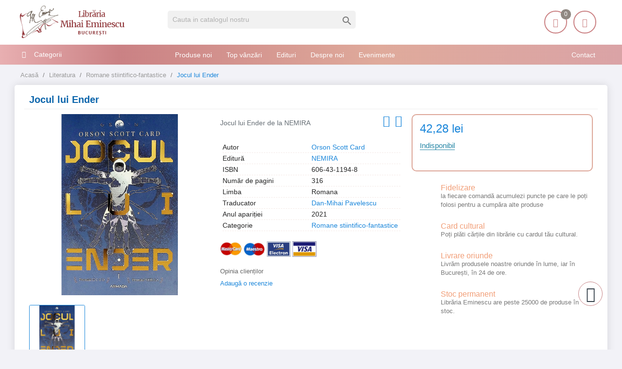

--- FILE ---
content_type: text/html; charset=utf-8
request_url: https://librariaeminescu.ro/romane-stiintifico-fantastice/jocul-lui-ender-p-329482
body_size: 16604
content:
<!doctype html>
<html lang="ro">
<head>
<meta charset="utf-8">
<link rel="canonical" href="https://librariaeminescu.ro/romane-stiintifico-fantastice/jocul-lui-ender-p-329482">
<title>Jocul lui Ender</title>
<meta name="description" content="Jocul lui Ender de Orson Scott Card editura NEMIRA">
<link rel="canonical" href="https://librariaeminescu.ro/romane-stiintifico-fantastice/jocul-lui-ender-p-329482">
<meta name="twitter:card" content="product">
<meta name="twitter:site" content="">
<meta name="twitter:creator" content="">
<meta name="twitter:title" content="">
<meta name="twitter:description" content="">
<meta name="twitter:image" content="https://static.librariaeminescu.ro/283064-home_default/jocul-lui-ender.jpg">
<meta property="og:type" content="product">
<meta property="og:url" content="https://librariaeminescu.ro/romane-stiintifico-fantastice/jocul-lui-ender-p-329482">
<meta property="og:title" content="">
<meta property="og:site_name" content="Libraria Mihai Eminescu">
<meta property="og:description" content="">
<meta property="og:image" content="https://static.librariaeminescu.ro/283064-home_default/jocul-lui-ender.jpg">
<meta property="product:pretax_price:amount" content="42.28">
<meta property="product:pretax_price:currency" content="RON">
<meta property="product:price:amount" content="42.28">
<meta property="product:price:currency" content="RON">
<meta http-equiv="content-language" content="ro"/>
<meta name="rating" content="general"/>
<meta name="rights" content="Copyright &copy; Libraria Eminescu"/>
<meta name="google-site-verification" content="eECvx1q-KWey1uOPtyDMJy9oYEsPdL9Te5yz3pFa5z8">
<meta name="MobileOptimized" content="width"/>
<meta name="HandheldFriendly" content="true"/>
<meta name="viewport" content="width=device-width, initial-scale=1.0"/>
<link rel="icon" type="image/vnd.microsoft.icon" href="https://static.librariaeminescu.ro/img/favicon.ico?1607636806">
<link rel="shortcut icon" type="image/x-icon" href="https://static.librariaeminescu.ro/img/favicon.ico?1607636806">
<link rel="stylesheet" href="https://cdnjs.cloudflare.com/ajax/libs/bxslider/4.2.15/jquery.bxslider.min.css" type="text/css" media="all">
<link rel="stylesheet" href="https://static.librariaeminescu.ro/themes/laber_amera_home8/assets/cache/theme-9ac324401.css" type="text/css" media="all">
<script type="text/javascript">var LS_Meta={"v":"6.6.9"};var google_address_api="AIzaSyCkxivKCZCp1C2sjzxGa0DhUW2T0kdw3nM";var prestashop={"cart":{"products":[],"totals":{"total":{"type":"total","label":"Total","amount":0,"value":"0,00\u00a0lei"},"total_including_tax":{"type":"total","label":"Total (cu taxe)","amount":0,"value":"0,00\u00a0lei"},"total_excluding_tax":{"type":"total","label":"Total (fara TVA)","amount":0,"value":"0,00\u00a0lei"}},"subtotals":{"products":{"type":"products","label":"Subtotal","amount":0,"value":"0,00\u00a0lei"},"discounts":null,"shipping":{"type":"shipping","label":"Livrare","amount":0,"value":""},"tax":null},"products_count":0,"summary_string":"0 articole","vouchers":{"allowed":1,"added":[]},"discounts":[],"minimalPurchase":20,"minimalPurchaseRequired":"Este necesar un cos de cumparaturi de minim 20,00\u00a0lei (fara TVA) pentru a valida comanda. Totalul cosului actual este 0,00\u00a0lei (fara TVA)."},"currency":{"id":3,"name":"Leu rom\u00e2nesc","iso_code":"RON","iso_code_num":"946","sign":"lei"},"customer":{"lastname":null,"firstname":null,"email":null,"birthday":null,"newsletter":null,"newsletter_date_add":null,"optin":null,"website":null,"company":null,"siret":null,"ape":null,"is_logged":false,"gender":{"type":null,"name":null},"addresses":[]},"language":{"name":"Rom\u00e2n\u0103 (Romanian)","iso_code":"ro","locale":"ro-RO","language_code":"ro-ro","is_rtl":"0","date_format_lite":"Y-m-d","date_format_full":"Y-m-d H:i:s","id":3},"page":{"title":"","canonical":"https:\/\/librariaeminescu.ro\/romane-stiintifico-fantastice\/jocul-lui-ender-p-329482","meta":{"title":"Jocul lui Ender - Libraria Eminescu ","description":"Jocul lui Ender de Orson Scott Card editura NEMIRA","keywords":"","robots":"index"},"page_name":"product","body_classes":{"lang-ro":true,"lang-rtl":false,"country-RO":true,"currency-RON":true,"layout-left-column":true,"page-product":true,"tax-display-enabled":true,"product-id-329482":true,"product-Jocul lui Ender":true,"product-id-category-53":true,"product-id-manufacturer-0":true,"product-id-supplier-46":true,"product-available-for-order":true},"admin_notifications":[]},"shop":{"name":"Libraria Mihai Eminescu","logo":"https:\/\/static.librariaeminescu.ro\/img\/home-page-8-logo-1595184531.jpg","stores_icon":"https:\/\/static.librariaeminescu.ro\/img\/logo_stores.png","favicon":"https:\/\/static.librariaeminescu.ro\/img\/favicon.ico"},"urls":{"base_url":"https:\/\/librariaeminescu.ro\/","current_url":"https:\/\/librariaeminescu.ro\/romane-stiintifico-fantastice\/jocul-lui-ender-p-329482","shop_domain_url":"https:\/\/librariaeminescu.ro","img_ps_url":"https:\/\/static.librariaeminescu.ro\/img\/","img_cat_url":"https:\/\/static.librariaeminescu.ro\/img\/c\/","img_lang_url":"https:\/\/static.librariaeminescu.ro\/img\/l\/","img_prod_url":"https:\/\/static.librariaeminescu.ro\/img\/p\/","img_manu_url":"https:\/\/static.librariaeminescu.ro\/img\/m\/","img_sup_url":"https:\/\/static.librariaeminescu.ro\/img\/su\/","img_ship_url":"https:\/\/static.librariaeminescu.ro\/img\/s\/","img_store_url":"https:\/\/static.librariaeminescu.ro\/img\/st\/","img_col_url":"https:\/\/static.librariaeminescu.ro\/img\/co\/","img_url":"https:\/\/static.librariaeminescu.ro\/themes\/laber_amera_home8\/assets\/img\/","css_url":"https:\/\/static.librariaeminescu.ro\/themes\/laber_amera_home8\/assets\/css\/","js_url":"https:\/\/static.librariaeminescu.ro\/themes\/laber_amera_home8\/assets\/js\/","pic_url":"https:\/\/static.librariaeminescu.ro\/upload\/","pages":{"address":"https:\/\/librariaeminescu.ro\/adresa","addresses":"https:\/\/librariaeminescu.ro\/adrese","authentication":"https:\/\/librariaeminescu.ro\/autentificare","cart":"https:\/\/librariaeminescu.ro\/cos","category":"https:\/\/librariaeminescu.ro\/index.php?controller=category","cms":"https:\/\/librariaeminescu.ro\/index.php?controller=cms","contact":"https:\/\/librariaeminescu.ro\/contact","discount":"https:\/\/librariaeminescu.ro\/reducere","guest_tracking":"https:\/\/librariaeminescu.ro\/urmarire-pentru-oaspeti","history":"https:\/\/librariaeminescu.ro\/istoric-comenzi","identity":"https:\/\/librariaeminescu.ro\/identitate","index":"https:\/\/librariaeminescu.ro\/","my_account":"https:\/\/librariaeminescu.ro\/contul-meu","order_confirmation":"https:\/\/librariaeminescu.ro\/confirmare-comanda","order_detail":"https:\/\/librariaeminescu.ro\/index.php?controller=order-detail","order_follow":"https:\/\/librariaeminescu.ro\/returnari","order":"https:\/\/librariaeminescu.ro\/comanda","order_return":"https:\/\/librariaeminescu.ro\/index.php?controller=order-return","order_slip":"https:\/\/librariaeminescu.ro\/nota-credit","pagenotfound":"https:\/\/librariaeminescu.ro\/pagina-negasita","password":"https:\/\/librariaeminescu.ro\/recuperare-parola","pdf_invoice":"https:\/\/librariaeminescu.ro\/index.php?controller=pdf-invoice","pdf_order_return":"https:\/\/librariaeminescu.ro\/index.php?controller=pdf-order-return","pdf_order_slip":"https:\/\/librariaeminescu.ro\/index.php?controller=pdf-order-slip","prices_drop":"https:\/\/librariaeminescu.ro\/reduceri-de-pret","product":"https:\/\/librariaeminescu.ro\/index.php?controller=product","search":"https:\/\/librariaeminescu.ro\/cautare","sitemap":"https:\/\/librariaeminescu.ro\/harta site","stores":"https:\/\/librariaeminescu.ro\/magazine","supplier":"https:\/\/librariaeminescu.ro\/edituri","register":"https:\/\/librariaeminescu.ro\/autentificare?create_account=1","order_login":"https:\/\/librariaeminescu.ro\/comanda?login=1"},"alternative_langs":[],"theme_assets":"\/themes\/laber_amera_home8\/assets\/","actions":{"logout":"https:\/\/librariaeminescu.ro\/?mylogout="},"no_picture_image":{"bySize":{"small_default":{"url":"https:\/\/static.librariaeminescu.ro\/img\/p\/ro-default-small_default.jpg","width":98,"height":98},"cart_default":{"url":"https:\/\/static.librariaeminescu.ro\/img\/p\/ro-default-cart_default.jpg","width":125,"height":125},"home_default":{"url":"https:\/\/static.librariaeminescu.ro\/img\/p\/ro-default-home_default.jpg","width":250,"height":250},"medium_default":{"url":"https:\/\/static.librariaeminescu.ro\/img\/p\/ro-default-medium_default.jpg","width":452,"height":452},"large_default":{"url":"https:\/\/static.librariaeminescu.ro\/img\/p\/ro-default-large_default.jpg","width":600,"height":600}},"small":{"url":"https:\/\/static.librariaeminescu.ro\/img\/p\/ro-default-small_default.jpg","width":98,"height":98},"medium":{"url":"https:\/\/static.librariaeminescu.ro\/img\/p\/ro-default-home_default.jpg","width":250,"height":250},"large":{"url":"https:\/\/static.librariaeminescu.ro\/img\/p\/ro-default-large_default.jpg","width":600,"height":600},"legend":""}},"configuration":{"display_taxes_label":true,"display_prices_tax_incl":false,"is_catalog":false,"show_prices":true,"opt_in":{"partner":false},"quantity_discount":{"type":"discount","label":"Reducere de cantitate"},"voucher_enabled":1,"return_enabled":0},"field_required":[],"breadcrumb":{"links":[{"title":"Acas\u0103","url":"https:\/\/librariaeminescu.ro\/"},{"title":"Literatura","url":"https:\/\/librariaeminescu.ro\/literatura-13"},{"title":"Romane stiintifico-fantastice","url":"https:\/\/librariaeminescu.ro\/romane-stiintifico-fantastice-53"},{"title":"Jocul lui Ender","url":"https:\/\/librariaeminescu.ro\/romane-stiintifico-fantastice\/jocul-lui-ender-p-329482"}],"count":4},"link":{"protocol_link":"https:\/\/","protocol_content":"https:\/\/"},"time":1768396198,"static_token":"312a4fd34df2441e9e82f4b155cc79bd","token":"4e756fa6cb82116248f305bbdade0d23","debug":false};var psr_icon_color="#F19D76";</script>
<meta name="generator" content="Powered by Creative Slider 6.6.9 - Multi-Purpose, Responsive, Parallax, Mobile-Friendly Slider Module for PrestaShop."/>
<link rel="alternate" type="application/rss+xml" title="Jocul lui Ender - Libraria Eminescu " href="//librariaeminescu.ro/module/ps_feeder/rss?id_category=53&orderby=date_add&orderway=desc">
<script type="text/javascript">var pspc_labels=['days','hours','minutes','seconds'];var pspc_labels_lang={'days':'days','hours':'hours','minutes':'minutes','seconds':'seconds'};var pspc_show_weeks=0;var pspc_psv=1.7;</script>
<script async src="https://www.googletagmanager.com/gtag/js?id=UA-205140535-1"></script>
<script>window.dataLayer=window.dataLayer||[];function gtag(){dataLayer.push(arguments);}gtag('js',new Date());gtag('config','UA-205140535-1');</script>
<meta property="og:type" content="product">
<meta property="og:url" content="https://librariaeminescu.ro/romane-stiintifico-fantastice/jocul-lui-ender-p-329482">
<meta property="og:title" content="Jocul lui Ender - Libraria Eminescu ">
<meta property="og:site_name" content="Libraria Mihai Eminescu">
<meta property="og:description" content="Jocul lui Ender de Orson Scott Card editura NEMIRA">
<meta property="og:image" content="https://static.librariaeminescu.ro/283064-large_default/jocul-lui-ender.jpg">
<meta property="product:pretax_price:amount" content="42.28">
<meta property="product:pretax_price:currency" content="RON">
<meta property="product:price:amount" content="42.28">
<meta property="product:price:currency" content="RON">
</head>
<body id="product" class="subpage lang-ro country-ro currency-ron layout-left-column page-product tax-display-enabled product-id-329482 product-jocul-lui-ender product-id-category-53 product-id-manufacturer-0 product-id-supplier-46 product-available-for-order"><noscript><meta HTTP-EQUIV="refresh" content="0;url='https://librariaeminescu.ro/romane-stiintifico-fantastice/jocul-lui-ender-p-329482?PageSpeed=noscript'" /><style><!--table,div,span,font,p{display:none} --></style><div style="display:block">Please click <a href="https://librariaeminescu.ro/romane-stiintifico-fantastice/jocul-lui-ender-p-329482?PageSpeed=noscript">here</a> if you are not redirected within a few seconds.</div></noscript>
<div class="se-pre-con"></div>
<main>
<header id="header">
<div class="header-banner">
</div>
<div class="float-xs-left" id="menu-icon">
<i class="fa fa-align-justify"></i>
</div>
<div class="header-top">
<div class="container">
<div class="row">
<div class="col-md-3 desktop_logo" id="_desktop_logo">
<a class="h1" href="https://librariaeminescu.ro/">
<img class="logo img-responsive" src="https://static.librariaeminescu.ro/img/home-page-8-logo-1595184531.jpg" alt="Libraria Mihai Eminescu" width="225" height="70">
</a>
</div>
<div class="col-lg-4 col-md-4 col-sm-12 col-xs-12 laberDisplaySearch">
<div id="search_widget" class="search-widget" data-search-controller-url="//librariaeminescu.ro/cautare">
<form method="get" action="//librariaeminescu.ro/cautare">
<input type="hidden" name="controller" value="search">
<input type="text" name="s" value="" placeholder="Cauta in catalogul nostru" aria-label="Cauta">
<button type="submit">
<i class="material-icons search">&#xE8B6;</i>
<span class="hidden-xl-down">Cauta</span>
</button>
</form>
</div>
</div>
<div class="col-lg-5 col-md-5 col-sm-12 col-xs-12 position-static">
<div class="laberIpad">
<div id="_desktop_UserInfo" class="pull-right">
<div class="laberUserInfo dropdown js-dropdown ">
<div class="expand-more" data-toggle="dropdown">
<div class="laberUser">
<span class="icon"><i class="icon-user"></i></span>
<p>Contul meu</p>
<p class="nameuser hide">
<span>Salut!</span>
<span>Login</span>
</p>
</div>
</div>
<div class="laber-user-info dropdown-menu">
<div class="user-info">
<div class="signin">
<a href="https://librariaeminescu.ro/contul-meu" rel="nofollow">Login</a>
<span>Nu ai cont? Creează unul acum.</span>
</div>
<a class="register" href="https://librariaeminescu.ro/autentificare?create_account=1">Crează cont</a>
</div>
</div>
</div>
</div><div id="_desktop_cart" class=" pull-right">
<div class="blockcart laber-cart " data-refresh-url="//librariaeminescu.ro/module/ps_shoppingcart/ajax">
<a class="cart" rel="nofollow" href="//librariaeminescu.ro/cos?action=show">
<span class="icon">
<i class="icon-handbag"></i>
<span class="cart-products-count">0</span>
</span>
<span>Coșul</span>
<span class="amount">
0,00 lei
</span>
</a>
<div class="cart_block block exclusive">
<p class="no-item">
Adăugați produse în coș!
</p>
</div>
</div>
</div>
<script type="application/ld+json">
{ "@context" : "http://schema.org",
  "@type" : "Organization",
  "name" : "Libraria Mihai Eminescu",
  "url" : "http://librariaeminescu.ro/",
  "logo": "https://static.librariaeminescu.ro/img/home-page-8-logo-1595184531.jpg",  "contactPoint" : [
    { "@type" : "ContactPoint",
      "telephone" : "0213142383",
      "contactType" : "customer service"
    }],  "sameAs" : ["http://www.facebook.com/https://www.facebook.com/libraria.mihai.eminescu"]
}
</script>
</div>
</div>
<div class="clearfix"></div>
</div>
<div id="mobile_top_menu_wrapper" class="row hidden-md-up" style="display:none;">
<div class="js-top-menu mobile" id="_mobile_top_menu"></div>
<div class="js-top-menu-bottom">
<div class="container_lab_vegamenu">
<div class="lab-menu-vertical clearfix">
<div class="title-menu"><span>Categorii</span><i class="fa fa-bars"></i></div>
<div class="menu-vertical">
<a href="javascript:void(0);" class="close-menu-content"><span><i class="fa fa-times" aria-hidden="true"></i></span></a>
<ul class="menu-content">
<li class="cat-parent level-1 parent "><a href="https://librariaeminescu.ro/carte-de-specialitate-sfaturi-3" class=""><span>Carte de specialitate, sfaturi</span></a><span class="icon-drop-mobile"></span><ul class="menu-dropdown cat-drop-menu"><li class="cat-parent level-2 "><a href="https://librariaeminescu.ro/carti-si-atlase-tehnice-de-specialitate-4" class=""><span>Carti si atlase tehnice de specialitate</span></a></li><li class="cat-parent level-2 "><a href="https://librariaeminescu.ro/ezoterism-astrologie-antropozofie-feng-shui-paranormal-5" class=""><span>Ezoterism, astrologie, antropozofie, feng-shui, paranormal</span></a></li><li class="cat-parent level-2 "><a href="https://librariaeminescu.ro/gastronomie-si-bauturi-17" class=""><span>Gastronomie si bauturi</span></a></li><li class="cat-parent level-2 "><a href="https://librariaeminescu.ro/hobby-timp-liber-18" class=""><span>Hobby, timp liber</span></a></li><li class="cat-parent level-2 "><a href="https://librariaeminescu.ro/sexualitate-19" class=""><span>Sexualitate</span></a></li><li class="cat-parent level-2 "><a href="https://librariaeminescu.ro/sfaturi-practice-35" class=""><span>Sfaturi practice</span></a></li><li class="cat-parent level-2 "><a href="https://librariaeminescu.ro/sport-36" class=""><span>Sport</span></a></li><li class="cat-parent level-2 "><a href="https://librariaeminescu.ro/vehicule-37" class=""><span>Vehicule</span></a></li></ul></li>
<li class="cat-parent level-1 parent "><a href="https://librariaeminescu.ro/carti-de-calatorie-6" class=""><span>Carti de calatorie</span></a><span class="icon-drop-mobile"></span><ul class="menu-dropdown cat-drop-menu"><li class="cat-parent level-2 "><a href="https://librariaeminescu.ro/ghiduri-atlase-harti-si-jurnale-de-calatorie-7" class=""><span>Ghiduri, atlase, harti si jurnale de calatorie</span></a></li></ul></li>
<li class="cat-parent level-1 parent "><a href="https://librariaeminescu.ro/carti-pentru-copii-si-tineret-9" class=""><span>Carti pentru copii si tineret</span></a><span class="icon-drop-mobile"></span><ul class="menu-dropdown cat-drop-menu"><li class="cat-parent level-2 "><a href="https://librariaeminescu.ro/basme-legende-fabule-proverbe-poezii-23" class=""><span>Basme, legende, fabule, proverbe, poezii</span></a></li><li class="cat-parent level-2 "><a href="https://librariaeminescu.ro/carti-de-specialitate-enciclopedii-atlase-24" class=""><span>Carti de specialitate, enciclopedii, atlase</span></a></li><li class="cat-parent level-2 "><a href="https://librariaeminescu.ro/carti-ilustrate-pentru-prescolari-25" class=""><span>Carti ilustrate pentru prescolari</span></a></li><li class="cat-parent level-2 "><a href="https://librariaeminescu.ro/povesti-si-romane-pentru-copii-si-tineret-26" class=""><span>Povesti si romane pentru copii si tineret</span></a></li></ul></li>
<li class="cat-parent level-1 parent "><a href="https://librariaeminescu.ro/carti-pentru-invatarea-limbilor-straine-10" class=""><span>Carti pentru invatarea limbilor straine</span></a><span class="icon-drop-mobile"></span><ul class="menu-dropdown cat-drop-menu"><li class="cat-parent level-2 "><a href="https://librariaeminescu.ro/dictionare-cursuri-si-ghiduri-de-conversatie-38" class=""><span>Dictionare, cursuri si ghiduri de conversatie</span></a></li></ul></li>
<li class="cat-parent level-1 parent "><a href="https://librariaeminescu.ro/carti-scolare-12" class=""><span>Carti scolare</span></a><span class="icon-drop-mobile"></span><ul class="menu-dropdown cat-drop-menu"><li class="cat-parent level-2 "><a href="https://librariaeminescu.ro/carti-atlase-si-dictionare-de-specialitate-41" class=""><span>Carti, atlase si dictionare de specialitate</span></a></li><li class="cat-parent level-2 "><a href="https://librariaeminescu.ro/culegeri-teste-si-metodici-pentru-elevi-si-profesori-42" class=""><span>Culegeri, teste si metodici pentru elevi si profesori</span></a></li><li class="cat-parent level-2 "><a href="https://librariaeminescu.ro/manuale-scolare-de-specialitate-43" class=""><span>Manuale scolare de specialitate</span></a></li></ul></li>
<li class="cat-parent level-1 parent "><a href="https://librariaeminescu.ro/literatura-13" class=""><span>Literatura</span></a><span class="icon-drop-mobile"></span><ul class="menu-dropdown cat-drop-menu"><li class="cat-parent level-2 "><a href="https://librariaeminescu.ro/critica-si-istorie-literara-si-de-arta-44" class=""><span>Critica si istorie literara si de arta</span></a></li><li class="cat-parent level-2 "><a href="https://librariaeminescu.ro/literatura-romana-scriitori-clasici-si-contemporani-45" class=""><span>Literatura romana, scriitori clasici si contemporani</span></a></li><li class="cat-parent level-2 "><a href="https://librariaeminescu.ro/literatura-universala-46" class=""><span>Literatura universala</span></a></li><li class="cat-parent level-2 "><a href="https://librariaeminescu.ro/monografii-biografiieseuri-47" class=""><span>Monografii, biografii,eseuri</span></a></li><li class="cat-parent level-2 "><a href="https://librariaeminescu.ro/poezii-48" class=""><span>Poezii</span></a></li><li class="cat-parent level-2 "><a href="https://librariaeminescu.ro/povestiri-basme-schite-nuvele-49" class=""><span>Povestiri, basme, schite, nuvele</span></a></li><li class="cat-parent level-2 "><a href="https://librariaeminescu.ro/proverbe-maxime-cugetari-aforisme-50" class=""><span>Proverbe, maxime, cugetari, aforisme</span></a></li><li class="cat-parent level-2 "><a href="https://librariaeminescu.ro/romane-de-actiune-51" class=""><span>Romane de actiune</span></a></li><li class="cat-parent level-2 "><a href="https://librariaeminescu.ro/romane-de-dragoste-52" class=""><span>Romane de dragoste</span></a></li><li class="cat-parent level-2 "><a href="https://librariaeminescu.ro/romane-stiintifico-fantastice-53" class=""><span>Romane stiintifico-fantastice</span></a></li></ul></li>
<li class="cat-parent level-1 parent "><a href="https://librariaeminescu.ro/medicina-si-farmacie-14" class=""><span>Medicina si farmacie</span></a><span class="icon-drop-mobile"></span><ul class="menu-dropdown cat-drop-menu"><li class="cat-parent level-2 "><a href="https://librariaeminescu.ro/farmacie-54" class=""><span>Farmacie</span></a></li><li class="cat-parent level-2 "><a href="https://librariaeminescu.ro/medicina-umana-55" class=""><span>Medicina umana</span></a></li><li class="cat-parent level-2 "><a href="https://librariaeminescu.ro/medicina-veterinara-56" class=""><span>Medicina veterinara</span></a></li></ul></li>
<li class="cat-parent level-1 parent "><a href="https://librariaeminescu.ro/stiinte-exacte-informatica-stiinte-ale-naturii-15" class=""><span>Stiinte exacte, informatica, stiinte ale naturii</span></a><span class="icon-drop-mobile"></span><ul class="menu-dropdown cat-drop-menu"><li class="cat-parent level-2 "><a href="https://librariaeminescu.ro/biologie-si-ingrijirea-plantelor-57" class=""><span>Biologie si ingrijirea plantelor</span></a></li><li class="cat-parent level-2 "><a href="https://librariaeminescu.ro/informatica-58" class=""><span>Informatica</span></a></li><li class="cat-parent level-2 "><a href="https://librariaeminescu.ro/matematica-fizica-chimie-59" class=""><span>Matematica, fizica, chimie</span></a></li><li class="cat-parent level-2 "><a href="https://librariaeminescu.ro/zoologie-si-ingrijirea-animalelor-60" class=""><span>Zoologie si ingrijirea animalelor</span></a></li></ul></li>
<li class="cat-parent level-1 parent "><a href="https://librariaeminescu.ro/stiinte-sociale-economie-drept-16" class=""><span>Stiinte sociale, economie, drept</span></a><span class="icon-drop-mobile"></span><ul class="menu-dropdown cat-drop-menu"><li class="cat-parent level-2 "><a href="https://librariaeminescu.ro/drept-si-legislatie-61" class=""><span>Drept si legislatie</span></a></li><li class="cat-parent level-2 "><a href="https://librariaeminescu.ro/economie-marketing-si-management-62" class=""><span>Economie, marketing si management</span></a></li><li class="cat-parent level-2 "><a href="https://librariaeminescu.ro/etnografie-63" class=""><span>Etnografie</span></a></li><li class="cat-parent level-2 "><a href="https://librariaeminescu.ro/geografie-64" class=""><span>Geografie</span></a></li><li class="cat-parent level-2 "><a href="https://librariaeminescu.ro/media-si-comunicare-65" class=""><span>Media si comunicare</span></a></li><li class="cat-parent level-2 "><a href="https://librariaeminescu.ro/mediul-inconjurator-ecologie-66" class=""><span>Mediul inconjurator, ecologie</span></a></li><li class="cat-parent level-2 "><a href="https://librariaeminescu.ro/pedagogie-67" class=""><span>Pedagogie</span></a></li><li class="cat-parent level-2 "><a href="https://librariaeminescu.ro/sociologie-68" class=""><span>Sociologie</span></a></li></ul></li>
<li class="cat-parent level-1 parent "><a href="https://librariaeminescu.ro/stiinte-umane-arta-muzica-teatru-39" class=""><span>Stiinte umane, arta, muzica, teatru</span></a><span class="icon-drop-mobile"></span><ul class="menu-dropdown cat-drop-menu"><li class="cat-parent level-2 "><a href="https://librariaeminescu.ro/arta-civilizatie-si-design-69" class=""><span>Arta, civilizatie si design</span></a></li><li class="cat-parent level-2 "><a href="https://librariaeminescu.ro/filozofie-70" class=""><span>Filozofie</span></a></li><li class="cat-parent level-2 "><a href="https://librariaeminescu.ro/istorie-71" class=""><span>Istorie</span></a></li><li class="cat-parent level-2 "><a href="https://librariaeminescu.ro/lingvistica-72" class=""><span>Lingvistica</span></a></li><li class="cat-parent level-2 "><a href="https://librariaeminescu.ro/muzica-73" class=""><span>Muzica</span></a></li><li class="cat-parent level-2 "><a href="https://librariaeminescu.ro/politologie-74" class=""><span>Politologie</span></a></li><li class="cat-parent level-2 "><a href="https://librariaeminescu.ro/psihologie-75" class=""><span>Psihologie</span></a></li><li class="cat-parent level-2 "><a href="https://librariaeminescu.ro/religie-si-spiritualitate-76" class=""><span>Religie si spiritualitate</span></a></li><li class="cat-parent level-2 "><a href="https://librariaeminescu.ro/teatru-77" class=""><span>Teatru</span></a></li></ul></li>
<li class="level-1 ">
<a href="https://librariaeminescu.ro/cadouri-79" class="">
<span>
Cadouri
</span>
</a>
<span class="icon-drop-mobile"></span>
</li>
<li class="level-1 ">
<a href="https://librariaeminescu.ro/papetarie-si-jucarii-80" class="">
<span>
Papetărie si jucarii
</span>
</a>
<span class="icon-drop-mobile"></span>
</li>
<li class="level-1 ">
<a href="https://librariaeminescu.ro/e-books-78" class="">
<span>
E-books
</span>
</a>
<span class="icon-drop-mobile"></span>
</li>
</ul>
</div>
</div>
</div>
<div class="lab-menu-horizontal">
<div class="title-menu-mobile"><span>Navigation</span></div>
<ul class="menu-content">
<li class="level-1 pull-right">
<a href="https://librariaeminescu.ro/cms/contact-librarie-8">
<span>Contact</span>
</a>
<span class="icon-drop-mobile"></span>
</li>
<li class="level-1 ">
<a href="https://librariaeminescu.ro/produse-noi">
<span>Produse noi</span>
</a>
<span class="icon-drop-mobile"></span>
</li>
<li class="level-1 ">
<a href="https://librariaeminescu.ro/top-vanzari">
<span>Top vânzări</span>
</a>
<span class="icon-drop-mobile"></span>
</li>
<li class="level-1 ">
<a href="https://librariaeminescu.ro/edituri">
<span>Edituri</span>
</a>
<span class="icon-drop-mobile"></span>
</li>
<li class="level-1 ">
<a href="https://librariaeminescu.ro/cms/despre-noi-7">
<span>Despre noi</span>
</a>
<span class="icon-drop-mobile"></span>
</li>
<li class="level-1 ">
<a href="https://librariaeminescu.ro/blog">
<span>Evenimente</span>
</a>
<span class="icon-drop-mobile"></span>
</li>
</ul>
<script src="/modules/labthemeoptions/js/jquery.min.js.pagespeed.jm.bThpIvFEiG.js"></script>
<script type="text/javascript">text_more="Mai mult";numLiItem=$(".lab-menu-horizontal .menu-content li.level-1").length;nIpadHorizontal=4;nIpadVertical=3;function getHtmlHide(nIpad,numLiItem){var htmlLiHide="";if($("#more_menu").length==0)for(var i=nIpad+1;i<numLiItem;i++){var tmp=$('.lab-menu-horizontal ul.menu-content li.level-1:nth-child('+i+')').html();if(tmp)htmlLiHide+='<li>'+$('.lab-menu-horizontal ul.menu-content li.level-1:nth-child('+i+')').html()+'</li>';}return htmlLiHide;}htmlLiH=getHtmlHide(nIpadHorizontal,numLiItem);htmlLiV=getHtmlHide(nIpadVertical,numLiItem);htmlMenu=$(".lab-menu-horizontal").html();$(window).load(function(){addMoreResponsive(nIpadHorizontal,nIpadVertical,htmlLiH,htmlLiV,htmlMenu);});$(window).resize(function(){addMoreResponsive(nIpadHorizontal,nIpadVertical,htmlLiH,htmlLiV,htmlMenu);});</script>
</div>
<div id="_mobile_currency_selector"></div>
<div id="_mobile_language_selector"></div>
<div id="_mobile_contact_link"></div>
</div>
</div>
</div>
</div>
<div class="container_lab_megamenu clearfix hidden-sm-down">
<div class="laberMegamenu">
<div class="container">
<div class="row">
<div class="displayVegamenu col-xs-12 col-sm-4 col-md-3">
<div class="container_lab_vegamenu">
<div class="lab-menu-vertical clearfix">
<div class="title-menu"><span>Categorii</span><i class="fa fa-bars"></i></div>
<div class="menu-vertical">
<a href="javascript:void(0);" class="close-menu-content"><span><i class="fa fa-times" aria-hidden="true"></i></span></a>
<ul class="menu-content">
<li class="cat-parent level-1 parent "><a href="https://librariaeminescu.ro/carte-de-specialitate-sfaturi-3" class=""><span>Carte de specialitate, sfaturi</span></a><span class="icon-drop-mobile"></span><ul class="menu-dropdown cat-drop-menu"><li class="cat-parent level-2 "><a href="https://librariaeminescu.ro/carti-si-atlase-tehnice-de-specialitate-4" class=""><span>Carti si atlase tehnice de specialitate</span></a></li><li class="cat-parent level-2 "><a href="https://librariaeminescu.ro/ezoterism-astrologie-antropozofie-feng-shui-paranormal-5" class=""><span>Ezoterism, astrologie, antropozofie, feng-shui, paranormal</span></a></li><li class="cat-parent level-2 "><a href="https://librariaeminescu.ro/gastronomie-si-bauturi-17" class=""><span>Gastronomie si bauturi</span></a></li><li class="cat-parent level-2 "><a href="https://librariaeminescu.ro/hobby-timp-liber-18" class=""><span>Hobby, timp liber</span></a></li><li class="cat-parent level-2 "><a href="https://librariaeminescu.ro/sexualitate-19" class=""><span>Sexualitate</span></a></li><li class="cat-parent level-2 "><a href="https://librariaeminescu.ro/sfaturi-practice-35" class=""><span>Sfaturi practice</span></a></li><li class="cat-parent level-2 "><a href="https://librariaeminescu.ro/sport-36" class=""><span>Sport</span></a></li><li class="cat-parent level-2 "><a href="https://librariaeminescu.ro/vehicule-37" class=""><span>Vehicule</span></a></li></ul></li>
<li class="cat-parent level-1 parent "><a href="https://librariaeminescu.ro/carti-de-calatorie-6" class=""><span>Carti de calatorie</span></a><span class="icon-drop-mobile"></span><ul class="menu-dropdown cat-drop-menu"><li class="cat-parent level-2 "><a href="https://librariaeminescu.ro/ghiduri-atlase-harti-si-jurnale-de-calatorie-7" class=""><span>Ghiduri, atlase, harti si jurnale de calatorie</span></a></li></ul></li>
<li class="cat-parent level-1 parent "><a href="https://librariaeminescu.ro/carti-pentru-copii-si-tineret-9" class=""><span>Carti pentru copii si tineret</span></a><span class="icon-drop-mobile"></span><ul class="menu-dropdown cat-drop-menu"><li class="cat-parent level-2 "><a href="https://librariaeminescu.ro/basme-legende-fabule-proverbe-poezii-23" class=""><span>Basme, legende, fabule, proverbe, poezii</span></a></li><li class="cat-parent level-2 "><a href="https://librariaeminescu.ro/carti-de-specialitate-enciclopedii-atlase-24" class=""><span>Carti de specialitate, enciclopedii, atlase</span></a></li><li class="cat-parent level-2 "><a href="https://librariaeminescu.ro/carti-ilustrate-pentru-prescolari-25" class=""><span>Carti ilustrate pentru prescolari</span></a></li><li class="cat-parent level-2 "><a href="https://librariaeminescu.ro/povesti-si-romane-pentru-copii-si-tineret-26" class=""><span>Povesti si romane pentru copii si tineret</span></a></li></ul></li>
<li class="cat-parent level-1 parent "><a href="https://librariaeminescu.ro/carti-pentru-invatarea-limbilor-straine-10" class=""><span>Carti pentru invatarea limbilor straine</span></a><span class="icon-drop-mobile"></span><ul class="menu-dropdown cat-drop-menu"><li class="cat-parent level-2 "><a href="https://librariaeminescu.ro/dictionare-cursuri-si-ghiduri-de-conversatie-38" class=""><span>Dictionare, cursuri si ghiduri de conversatie</span></a></li></ul></li>
<li class="cat-parent level-1 parent "><a href="https://librariaeminescu.ro/carti-scolare-12" class=""><span>Carti scolare</span></a><span class="icon-drop-mobile"></span><ul class="menu-dropdown cat-drop-menu"><li class="cat-parent level-2 "><a href="https://librariaeminescu.ro/carti-atlase-si-dictionare-de-specialitate-41" class=""><span>Carti, atlase si dictionare de specialitate</span></a></li><li class="cat-parent level-2 "><a href="https://librariaeminescu.ro/culegeri-teste-si-metodici-pentru-elevi-si-profesori-42" class=""><span>Culegeri, teste si metodici pentru elevi si profesori</span></a></li><li class="cat-parent level-2 "><a href="https://librariaeminescu.ro/manuale-scolare-de-specialitate-43" class=""><span>Manuale scolare de specialitate</span></a></li></ul></li>
<li class="cat-parent level-1 parent "><a href="https://librariaeminescu.ro/literatura-13" class=""><span>Literatura</span></a><span class="icon-drop-mobile"></span><ul class="menu-dropdown cat-drop-menu"><li class="cat-parent level-2 "><a href="https://librariaeminescu.ro/critica-si-istorie-literara-si-de-arta-44" class=""><span>Critica si istorie literara si de arta</span></a></li><li class="cat-parent level-2 "><a href="https://librariaeminescu.ro/literatura-romana-scriitori-clasici-si-contemporani-45" class=""><span>Literatura romana, scriitori clasici si contemporani</span></a></li><li class="cat-parent level-2 "><a href="https://librariaeminescu.ro/literatura-universala-46" class=""><span>Literatura universala</span></a></li><li class="cat-parent level-2 "><a href="https://librariaeminescu.ro/monografii-biografiieseuri-47" class=""><span>Monografii, biografii,eseuri</span></a></li><li class="cat-parent level-2 "><a href="https://librariaeminescu.ro/poezii-48" class=""><span>Poezii</span></a></li><li class="cat-parent level-2 "><a href="https://librariaeminescu.ro/povestiri-basme-schite-nuvele-49" class=""><span>Povestiri, basme, schite, nuvele</span></a></li><li class="cat-parent level-2 "><a href="https://librariaeminescu.ro/proverbe-maxime-cugetari-aforisme-50" class=""><span>Proverbe, maxime, cugetari, aforisme</span></a></li><li class="cat-parent level-2 "><a href="https://librariaeminescu.ro/romane-de-actiune-51" class=""><span>Romane de actiune</span></a></li><li class="cat-parent level-2 "><a href="https://librariaeminescu.ro/romane-de-dragoste-52" class=""><span>Romane de dragoste</span></a></li><li class="cat-parent level-2 "><a href="https://librariaeminescu.ro/romane-stiintifico-fantastice-53" class=""><span>Romane stiintifico-fantastice</span></a></li></ul></li>
<li class="cat-parent level-1 parent "><a href="https://librariaeminescu.ro/medicina-si-farmacie-14" class=""><span>Medicina si farmacie</span></a><span class="icon-drop-mobile"></span><ul class="menu-dropdown cat-drop-menu"><li class="cat-parent level-2 "><a href="https://librariaeminescu.ro/farmacie-54" class=""><span>Farmacie</span></a></li><li class="cat-parent level-2 "><a href="https://librariaeminescu.ro/medicina-umana-55" class=""><span>Medicina umana</span></a></li><li class="cat-parent level-2 "><a href="https://librariaeminescu.ro/medicina-veterinara-56" class=""><span>Medicina veterinara</span></a></li></ul></li>
<li class="cat-parent level-1 parent "><a href="https://librariaeminescu.ro/stiinte-exacte-informatica-stiinte-ale-naturii-15" class=""><span>Stiinte exacte, informatica, stiinte ale naturii</span></a><span class="icon-drop-mobile"></span><ul class="menu-dropdown cat-drop-menu"><li class="cat-parent level-2 "><a href="https://librariaeminescu.ro/biologie-si-ingrijirea-plantelor-57" class=""><span>Biologie si ingrijirea plantelor</span></a></li><li class="cat-parent level-2 "><a href="https://librariaeminescu.ro/informatica-58" class=""><span>Informatica</span></a></li><li class="cat-parent level-2 "><a href="https://librariaeminescu.ro/matematica-fizica-chimie-59" class=""><span>Matematica, fizica, chimie</span></a></li><li class="cat-parent level-2 "><a href="https://librariaeminescu.ro/zoologie-si-ingrijirea-animalelor-60" class=""><span>Zoologie si ingrijirea animalelor</span></a></li></ul></li>
<li class="cat-parent level-1 parent "><a href="https://librariaeminescu.ro/stiinte-sociale-economie-drept-16" class=""><span>Stiinte sociale, economie, drept</span></a><span class="icon-drop-mobile"></span><ul class="menu-dropdown cat-drop-menu"><li class="cat-parent level-2 "><a href="https://librariaeminescu.ro/drept-si-legislatie-61" class=""><span>Drept si legislatie</span></a></li><li class="cat-parent level-2 "><a href="https://librariaeminescu.ro/economie-marketing-si-management-62" class=""><span>Economie, marketing si management</span></a></li><li class="cat-parent level-2 "><a href="https://librariaeminescu.ro/etnografie-63" class=""><span>Etnografie</span></a></li><li class="cat-parent level-2 "><a href="https://librariaeminescu.ro/geografie-64" class=""><span>Geografie</span></a></li><li class="cat-parent level-2 "><a href="https://librariaeminescu.ro/media-si-comunicare-65" class=""><span>Media si comunicare</span></a></li><li class="cat-parent level-2 "><a href="https://librariaeminescu.ro/mediul-inconjurator-ecologie-66" class=""><span>Mediul inconjurator, ecologie</span></a></li><li class="cat-parent level-2 "><a href="https://librariaeminescu.ro/pedagogie-67" class=""><span>Pedagogie</span></a></li><li class="cat-parent level-2 "><a href="https://librariaeminescu.ro/sociologie-68" class=""><span>Sociologie</span></a></li></ul></li>
<li class="cat-parent level-1 parent "><a href="https://librariaeminescu.ro/stiinte-umane-arta-muzica-teatru-39" class=""><span>Stiinte umane, arta, muzica, teatru</span></a><span class="icon-drop-mobile"></span><ul class="menu-dropdown cat-drop-menu"><li class="cat-parent level-2 "><a href="https://librariaeminescu.ro/arta-civilizatie-si-design-69" class=""><span>Arta, civilizatie si design</span></a></li><li class="cat-parent level-2 "><a href="https://librariaeminescu.ro/filozofie-70" class=""><span>Filozofie</span></a></li><li class="cat-parent level-2 "><a href="https://librariaeminescu.ro/istorie-71" class=""><span>Istorie</span></a></li><li class="cat-parent level-2 "><a href="https://librariaeminescu.ro/lingvistica-72" class=""><span>Lingvistica</span></a></li><li class="cat-parent level-2 "><a href="https://librariaeminescu.ro/muzica-73" class=""><span>Muzica</span></a></li><li class="cat-parent level-2 "><a href="https://librariaeminescu.ro/politologie-74" class=""><span>Politologie</span></a></li><li class="cat-parent level-2 "><a href="https://librariaeminescu.ro/psihologie-75" class=""><span>Psihologie</span></a></li><li class="cat-parent level-2 "><a href="https://librariaeminescu.ro/religie-si-spiritualitate-76" class=""><span>Religie si spiritualitate</span></a></li><li class="cat-parent level-2 "><a href="https://librariaeminescu.ro/teatru-77" class=""><span>Teatru</span></a></li></ul></li>
<li class="level-1 ">
<a href="https://librariaeminescu.ro/cadouri-79" class="">
<span>
Cadouri
</span>
</a>
<span class="icon-drop-mobile"></span>
</li>
<li class="level-1 ">
<a href="https://librariaeminescu.ro/papetarie-si-jucarii-80" class="">
<span>
Papetărie si jucarii
</span>
</a>
<span class="icon-drop-mobile"></span>
</li>
<li class="level-1 ">
<a href="https://librariaeminescu.ro/e-books-78" class="">
<span>
E-books
</span>
</a>
<span class="icon-drop-mobile"></span>
</li>
</ul>
</div>
</div>
</div>
</div>
<div class="displayMegamenu col-md-9 col-sm-8 col-xs-12">
<div class="lab-menu-horizontal">
<div class="title-menu-mobile"><span>Navigation</span></div>
<ul class="menu-content">
<li class="level-1 pull-right">
<a href="https://librariaeminescu.ro/cms/contact-librarie-8">
<span>Contact</span>
</a>
<span class="icon-drop-mobile"></span>
</li>
<li class="level-1 ">
<a href="https://librariaeminescu.ro/produse-noi">
<span>Produse noi</span>
</a>
<span class="icon-drop-mobile"></span>
</li>
<li class="level-1 ">
<a href="https://librariaeminescu.ro/top-vanzari">
<span>Top vânzări</span>
</a>
<span class="icon-drop-mobile"></span>
</li>
<li class="level-1 ">
<a href="https://librariaeminescu.ro/edituri">
<span>Edituri</span>
</a>
<span class="icon-drop-mobile"></span>
</li>
<li class="level-1 ">
<a href="https://librariaeminescu.ro/cms/despre-noi-7">
<span>Despre noi</span>
</a>
<span class="icon-drop-mobile"></span>
</li>
<li class="level-1 ">
<a href="https://librariaeminescu.ro/blog">
<span>Evenimente</span>
</a>
<span class="icon-drop-mobile"></span>
</li>
</ul>
<script src="/modules/labthemeoptions/js/jquery.min.js.pagespeed.jm.bThpIvFEiG.js"></script>
<script type="text/javascript">text_more="Mai mult";numLiItem=$(".lab-menu-horizontal .menu-content li.level-1").length;nIpadHorizontal=4;nIpadVertical=3;function getHtmlHide(nIpad,numLiItem){var htmlLiHide="";if($("#more_menu").length==0)for(var i=nIpad+1;i<numLiItem;i++){var tmp=$('.lab-menu-horizontal ul.menu-content li.level-1:nth-child('+i+')').html();if(tmp)htmlLiHide+='<li>'+$('.lab-menu-horizontal ul.menu-content li.level-1:nth-child('+i+')').html()+'</li>';}return htmlLiHide;}htmlLiH=getHtmlHide(nIpadHorizontal,numLiItem);htmlLiV=getHtmlHide(nIpadVertical,numLiItem);htmlMenu=$(".lab-menu-horizontal").html();$(window).load(function(){addMoreResponsive(nIpadHorizontal,nIpadVertical,htmlLiH,htmlLiV,htmlMenu);});$(window).resize(function(){addMoreResponsive(nIpadHorizontal,nIpadVertical,htmlLiH,htmlLiV,htmlMenu);});</script>
</div>
</div>
</div>
</div>
</div>
</div>
</header>
<aside id="notifications">
<div class="container">
</div>
</aside>
<section id="wrapper">
<div class="container ">
<div class="row">
<nav data-depth="4" class="breadcrumb hidden-sm-down">
<ol itemscope itemtype="http://schema.org/BreadcrumbList">
<li itemprop="itemListElement" itemscope itemtype="http://schema.org/ListItem">
<a itemprop="item" href="https://librariaeminescu.ro/">
<span itemprop="name">Acasă</span>
</a>
<meta itemprop="position" content="1">
</li>
<li itemprop="itemListElement" itemscope itemtype="http://schema.org/ListItem">
<a itemprop="item" href="https://librariaeminescu.ro/literatura-13">
<span itemprop="name">Literatura</span>
</a>
<meta itemprop="position" content="2">
</li>
<li itemprop="itemListElement" itemscope itemtype="http://schema.org/ListItem">
<a itemprop="item" href="https://librariaeminescu.ro/romane-stiintifico-fantastice-53">
<span itemprop="name">Romane stiintifico-fantastice</span>
</a>
<meta itemprop="position" content="3">
</li>
<li itemprop="itemListElement" itemscope itemtype="http://schema.org/ListItem">
<a itemprop="item" href="https://librariaeminescu.ro/romane-stiintifico-fantastice/jocul-lui-ender-p-329482">
<span itemprop="name">Jocul lui Ender</span>
</a>
<meta itemprop="position" content="4">
</li>
</ol>
</nav>
<div id="left-column" class="col-xs-12 col-sm-4 col-md-3">
</div>
<div id="content-wrapper" class="left-column col-xs-12 col-sm-8 col-md-9">
<section id="main" itemscope itemtype="https://schema.org/Product">
<meta itemprop="url" content="https://librariaeminescu.ro/romane-stiintifico-fantastice/jocul-lui-ender-p-329482">
<div class="laberProduct">
<div class="row no-margin page_header_container">
<div class="col-md-12">
<h1 class="h1" itemprop="name">Jocul lui Ender</h1>
</div>
</div>
<div class="row no-margin">
<div class="col-md-4">
<section class="page-content" id="content">
<div class="images-container">
<div class="product-cover">
<img class="js-qv-product-cover" src="https://static.librariaeminescu.ro/283064-large_default/jocul-lui-ender.jpg" alt="Jocul lui Ender" title="Jocul lui Ender" style="width:100%;" itemprop="image">
<div class="layer hidden-sm-down" data-toggle="modal" data-target="#product-modal">
<i class="material-icons zoom-in">&#xE8FF;</i>
</div>
</div>
<div class="js-qv-mask mask">
<ul class="product-images js-qv-product-images">
<li class="thumb-container">
<img class="thumb js-thumb  selected " data-image-medium-src="https://static.librariaeminescu.ro/283064-medium_default/jocul-lui-ender.jpg" data-image-large-src="https://static.librariaeminescu.ro/283064-large_default/jocul-lui-ender.jpg" src="https://static.librariaeminescu.ro/283064-home_default/jocul-lui-ender.jpg" alt="Jocul lui Ender" title="Jocul lui Ender" width="100" itemprop="image">
</li>
</ul>
</div>
</div>
<div class="scroll-box-arrows">
<i class="left" aria-hidden="true"></i>
<i class="right" aria-hidden="true"></i>
</div>
</section>
</div>
<div class="col-md-4">
<div class="laberNextPrev pull-right">
<div class="labPrev_product nextPrevProduct pull-left">
<a href="https://librariaeminescu.ro/literatura-universala/biblioteca-de-la-miezul-noptii-p-329481" class="button button_prev">
<i class="icon-arrow-left" aria-hidden="true"></i>
</a>
<div class="laberContent">
<a class="product-name" href="https://librariaeminescu.ro/literatura-universala/biblioteca-de-la-miezul-noptii-p-329481" title="Biblioteca de la miezul noptii">
<img class="img-responsive" src="https://static.librariaeminescu.ro/283063-cart_default/biblioteca-de-la-miezul-noptii.jpg" itemprop="image"/>
</a>
</div>
</div>
<div class="labNext_product nextPrevProduct pull-left">
<a href="https://librariaeminescu.ro/povestiri-basme-schite-nuvele/antropocenul-acum-eseuri-despre-o-planeta-ocupata-de-om-p-329483" class="button button_next">
<i class="icon-arrow-right" aria-hidden="true"></i>
</a>
<div class="laberContent">
<a class="product-img" href="https://librariaeminescu.ro/povestiri-basme-schite-nuvele/antropocenul-acum-eseuri-despre-o-planeta-ocupata-de-om-p-329483" title="Antropocenul acum. Eseuri despre o planeta ocupata de om">
<img class="img-responsive" src="https://static.librariaeminescu.ro/283065-cart_default/antropocenul-acum-eseuri-despre-o-planeta-ocupata-de-om.jpg" itemprop="image"/>
</a>
</div>
</div>
</div>
<div class="product-description-short"><strong>Jocul lui Ender</strong> de la NEMIRA</div>
<div class="product-description-short" id="product-description-short-329482" itemprop="description"></div>
<div class="product-information">
<section class="laberproduct-detail product-features">
<div class="data-sheet">
<div>
<span class="name">Autor</span>
<span class="value"><a href="https://librariaeminescu.ro/cautare?tag=Orson+Scott+Card&order=product.date_add.desc">Orson Scott Card</a></span>
</div>
<div>
<span class="name">Editură</span>
<span class="value"><a href="https://librariaeminescu.ro/editura/46-editura?order=product.date_add.desc">NEMIRA</a></span>
</div>
<div>
<span class="name">ISBN</span>
<span class="value">606-43-1194-8</span>
</div>
<div>
<span class="name">Număr de pagini</span>
<span class="value">
316
</span>
</div>
<div>
<span class="name">Limba</span>
<span class="value">
Romana
</span>
</div>
<div>
<span class="name">Traducator</span>
<span class="value">
<a href="https://librariaeminescu.ro/cautare?controller=search&orderby=position&orderway=desc&search_category=all&s=Dan-Mihai Pavelescu&submit_search=">Dan-Mihai Pavelescu</a>
</span>
</div>
<div>
<span class="name">Anul apariției</span>
<span class="value">
2021
</span>
</div>
<div>
<span class="name">Categorie</span>
<span class="value"><a href="https://librariaeminescu.ro/romane-stiintifico-fantastice-53">Romane stiintifico-fantastice</a></span>
</div>
</div>
</section>
<p class="p_pro_feats"><img src="https://static.librariaeminescu.ro/themes/laber_amera_home8/assets/img/plata-cu-cardul.jpg" alt="Plata cu cardul"></p>
</div>
<label class="label greylbl">Opinia clienților</label>
<div class="product-list-reviews" data-id="329482" data-url="https://librariaeminescu.ro/module/productcomments/CommentGrade">
<div class="grade-stars small-stars"></div>
<div class="comments-nb"></div>
</div>
<p class="ntxt"><a href="#product-comments-list-header">Adaugă o recenzie</a></p>
</div>
<div class="col-md-4">
<div class="product-actions">
<div class="product-prices">
<div class="product-price h5 " itemprop="offers" itemscope itemtype="https://schema.org/Offer">
<link itemprop="availability" href="https://schema.org/InStock"/>
<meta itemprop="priceCurrency" content="RON">
<div class="current-price">
<span itemprop="price" content="42.28">42,28 lei</span>
</div>
</div>
<div class="tax-shipping-delivery-label">
</div>
</div>
<div class="laberproduct-detail product-quantities">
<span class="label_blue"><strong>Indisponibil</strong></span>
</div>
<form action="https://librariaeminescu.ro/cos" method="post" id="add-to-cart-or-refresh">
<input type="hidden" name="token" value="312a4fd34df2441e9e82f4b155cc79bd">
<input type="hidden" name="id_product" value="329482" id="product_page_product_id">
<input type="hidden" name="id_customization" value="0" id="product_customization_id">
<div class="product-variants">
</div>
<section class="product-discounts">
</section>
<input class="product-refresh ps-hidden-by-js" name="refresh" type="submit" value="Improspateaza">
</form>
<div class="fbt">
</div>
</div>
<div class="blockreassurance_product">
<div>
<span class="item-product">
<img class="svg invisible" src="/modules/blockreassurance/views/img//reassurance/pack2/gift.svg">
&nbsp;
</span>
<span class="block-title" style="color:#000000;">Fidelizare</span>
<p style="color:#000000;">la fiecare comandă acumulezi puncte pe care le poți folosi pentru a cumpăra alte produse</p>
</div>
<div>
<span class="item-product">
<img class="svg invisible" src="/modules/blockreassurance/views/img//reassurance/pack2/creditcard.svg">
&nbsp;
</span>
<span class="block-title" style="color:#000000;">Card cultural</span>
<p style="color:#000000;">Poți plăti cărțile din librărie cu cardul tău cultural.</p>
</div>
<div>
<span class="item-product">
<img class="svg invisible" src="/modules/blockreassurance/views/img//reassurance/pack2/carrier.svg">
&nbsp;
</span>
<span class="block-title" style="color:#000000;">Livrare oriunde</span>
<p style="color:#000000;">Livrăm produsele noastre oriunde în lume, iar în București, în 24 de ore.</p>
</div>
<div>
<span class="item-product">
<img class="svg invisible" src="/modules/blockreassurance/views/img//reassurance/pack2/satisfaction.svg">
&nbsp;
</span>
<span class="block-title" style="color:#000000;">Stoc permanent</span>
<p style="color:#000000;">Librăria Eminescu are peste 25000 de produse în stoc.</p>
</div>
<div class="clearfix"></div>
</div>
</div>
</div>
</div>
<span itemprop="sku" class="hidden">#409439</span>
<section class="col-md-12 col-xs-12">
<div class="laberthemes">
<div class="Categoryproducts laberProductGrid">
<div class="title_block">
<h3>
<span>
Din aceeaşi categorie
</span>
</h3>
</div>
<div class="laberCate product_list">
<div class="row ">
<div class="laberCategoryproducts">
<div class="item-inner  ajax_block_product">
<div class="item">
<article class="product-miniature js-product-miniature" data-id-product="244358" data-id-product-attribute="0" itemscope itemtype="http://schema.org/Product">
<div class="laberProduct-container">
<div class="laberProduct-image">
<a href="https://librariaeminescu.ro/romane-stiintifico-fantastice/star-wars-the-last-jedi-p-244358" class="thumbnail product-thumbnail">
<span class="cover_image">
<img src="[data-uri]" data-src="https://static.librariaeminescu.ro/244263-home_default/star-wars-the-last-jedi.jpg" width="188.75" height="188.75" class="lazy" alt="Star Wars - The Last Jedi" data-full-size-image-url="https://static.librariaeminescu.ro/244263-large_default/star-wars-the-last-jedi.jpg"/>
</span>
</a>
<ul class="laberProduct-flags">
<li class="laber-flag laber-out_of_stock"><span>Stoc epuizat</span></li>
</ul>
</div>
<div class="laber-product-description">
<h2 class="productName" itemprop="name"><a href="https://librariaeminescu.ro/romane-stiintifico-fantastice/star-wars-the-last-jedi-p-244358">Star Wars - The Last Jedi</a></h2>
<span class="p_author">
Jason Fry
</span>
<div class="product-list-reviews" data-id="244358" data-url="https://librariaeminescu.ro/module/productcomments/CommentGrade">
<div class="grade-stars small-stars"></div>
<div class="comments-nb"></div>
</div>
<div class="laber-product-price-and-shipping">
<span itemprop="price" class="price">46,51 lei</span>
</div>
<div class="laberActions">
<div class="laberActions-i">
<div class="laberCart pull-left">
<form action="https://librariaeminescu.ro/cos" method="post">
<input type="hidden" name="token" value="312a4fd34df2441e9e82f4b155cc79bd">
<input type="hidden" value="244358" name="id_product">
<a href="https://librariaeminescu.ro/romane-stiintifico-fantastice/star-wars-the-last-jedi-p-244358" class="add_to_cart_list"><span>Detalii <i class="fa fa-arrow-right"></i></span></a>
</form>
</div>
<div class="laberItem pull-left">
</div>
<div class="laberItem pull-left">
</div>
</div>
</div>
</div>
</div>
</article>
</div>	</div>
<div class="item-inner  ajax_block_product">
<div class="item">
<article class="product-miniature js-product-miniature" data-id-product="352344" data-id-product-attribute="0" itemscope itemtype="http://schema.org/Product">
<div class="laberProduct-container">
<div class="laberProduct-image">
<a href="https://librariaeminescu.ro/romane-stiintifico-fantastice/tronul-de-cranii-p-352344" class="thumbnail product-thumbnail">
<span class="cover_image">
<img src="[data-uri]" data-src="https://static.librariaeminescu.ro/306169-home_default/tronul-de-cranii.jpg" width="188.75" height="188.75" class="lazy" alt="Tronul de cranii" data-full-size-image-url="https://static.librariaeminescu.ro/306169-large_default/tronul-de-cranii.jpg"/>
</span>
</a>
<ul class="laberProduct-flags">
<li class="laber-flag laber-out_of_stock"><span>Stoc epuizat</span></li>
</ul>
</div>
<div class="laber-product-description">
<h2 class="productName" itemprop="name"><a href="https://librariaeminescu.ro/romane-stiintifico-fantastice/tronul-de-cranii-p-352344">Tronul de cranii</a></h2>
<span class="p_author">
Peter V. Brett
</span>
<div class="product-list-reviews" data-id="352344" data-url="https://librariaeminescu.ro/module/productcomments/CommentGrade">
<div class="grade-stars small-stars"></div>
<div class="comments-nb"></div>
</div>
<div class="laber-product-price-and-shipping">
<span itemprop="price" class="price">95,13 lei</span>
</div>
<div class="laberActions">
<div class="laberActions-i">
<div class="laberCart pull-left">
<form action="https://librariaeminescu.ro/cos" method="post">
<input type="hidden" name="token" value="312a4fd34df2441e9e82f4b155cc79bd">
<input type="hidden" value="352344" name="id_product">
<a href="https://librariaeminescu.ro/romane-stiintifico-fantastice/tronul-de-cranii-p-352344" class="add_to_cart_list"><span>Detalii <i class="fa fa-arrow-right"></i></span></a>
</form>
</div>
<div class="laberItem pull-left">
</div>
<div class="laberItem pull-left">
</div>
</div>
</div>
</div>
</div>
</article>
</div>	</div>
<div class="item-inner  ajax_block_product">
<div class="item">
<article class="product-miniature js-product-miniature" data-id-product="363351" data-id-product-attribute="0" itemscope itemtype="http://schema.org/Product">
<div class="laberProduct-container">
<div class="laberProduct-image">
<a href="https://librariaeminescu.ro/romane-stiintifico-fantastice/foc-mistuitor-p-363351" class="thumbnail product-thumbnail">
<span class="cover_image">
<img src="[data-uri]" data-src="https://static.librariaeminescu.ro/317041-home_default/foc-mistuitor.jpg" width="188.75" height="188.75" class="lazy" alt="Foc mistuitor" data-full-size-image-url="https://static.librariaeminescu.ro/317041-large_default/foc-mistuitor.jpg"/>
</span>
</a>
<ul class="laberProduct-flags">
</ul>
</div>
<div class="laber-product-description">
<h2 class="productName" itemprop="name"><a href="https://librariaeminescu.ro/romane-stiintifico-fantastice/foc-mistuitor-p-363351">Foc mistuitor</a></h2>
<span class="p_author">
John Scalzi
</span>
<div class="product-list-reviews" data-id="363351" data-url="https://librariaeminescu.ro/module/productcomments/CommentGrade">
<div class="grade-stars small-stars"></div>
<div class="comments-nb"></div>
</div>
<div class="laber-product-price-and-shipping">
<span itemprop="price" class="price">54,99 lei</span>
</div>
<div class="laberActions">
<div class="laberActions-i">
<div class="laberCart pull-left">
<form action="https://librariaeminescu.ro/cos" method="post">
<input type="hidden" name="token" value="312a4fd34df2441e9e82f4b155cc79bd">
<input type="hidden" value="363351" name="id_product">
<a href="https://librariaeminescu.ro/romane-stiintifico-fantastice/foc-mistuitor-p-363351" class="add_to_cart_list"><span>Detalii <i class="fa fa-arrow-right"></i></span></a>
</form>
</div>
<div class="laberItem pull-left">
</div>
<div class="laberItem pull-left">
</div>
</div>
</div>
</div>
</div>
</article>
</div>	</div>
<div class="item-inner  ajax_block_product">
<div class="item">
<article class="product-miniature js-product-miniature" data-id-product="335589" data-id-product-attribute="0" itemscope itemtype="http://schema.org/Product">
<div class="laberProduct-container">
<div class="laberProduct-image">
<a href="https://librariaeminescu.ro/romane-stiintifico-fantastice/trezirea-zeilor-p-335589" class="thumbnail product-thumbnail">
<span class="cover_image">
<img src="[data-uri]" data-src="https://static.librariaeminescu.ro/289363-home_default/trezirea-zeilor.jpg" width="188.75" height="188.75" class="lazy" alt="Trezirea zeilor" data-full-size-image-url="https://static.librariaeminescu.ro/289363-large_default/trezirea-zeilor.jpg"/>
</span>
</a>
<ul class="laberProduct-flags">
<li class="laber-flag laber-out_of_stock"><span>Stoc epuizat</span></li>
</ul>
</div>
<div class="laber-product-description">
<h2 class="productName" itemprop="name"><a href="https://librariaeminescu.ro/romane-stiintifico-fantastice/trezirea-zeilor-p-335589">Trezirea zeilor</a></h2>
<span class="p_author">
Sylvain Neuvel
</span>
<div class="product-list-reviews" data-id="335589" data-url="https://librariaeminescu.ro/module/productcomments/CommentGrade">
<div class="grade-stars small-stars"></div>
<div class="comments-nb"></div>
</div>
<div class="laber-product-price-and-shipping">
<span itemprop="price" class="price">40,17 lei</span>
</div>
<div class="laberActions">
<div class="laberActions-i">
<div class="laberCart pull-left">
<form action="https://librariaeminescu.ro/cos" method="post">
<input type="hidden" name="token" value="312a4fd34df2441e9e82f4b155cc79bd">
<input type="hidden" value="335589" name="id_product">
<a href="https://librariaeminescu.ro/romane-stiintifico-fantastice/trezirea-zeilor-p-335589" class="add_to_cart_list"><span>Detalii <i class="fa fa-arrow-right"></i></span></a>
</form>
</div>
<div class="laberItem pull-left">
</div>
<div class="laberItem pull-left">
</div>
</div>
</div>
</div>
</div>
</article>
</div>	</div>
<div class="item-inner  ajax_block_product">
<div class="item">
<article class="product-miniature js-product-miniature" data-id-product="243532" data-id-product-attribute="0" itemscope itemtype="http://schema.org/Product">
<div class="laberProduct-container">
<div class="laberProduct-image">
<a href="https://librariaeminescu.ro/romane-stiintifico-fantastice/foundation-and-empire-p-243532" class="thumbnail product-thumbnail">
<span class="cover_image">
<img src="[data-uri]" data-src="https://static.librariaeminescu.ro/243437-home_default/foundation-and-empire.jpg" width="188.75" height="188.75" class="lazy" alt="Foundation and Empire" data-full-size-image-url="https://static.librariaeminescu.ro/243437-large_default/foundation-and-empire.jpg"/>
</span>
</a>
<ul class="laberProduct-flags">
</ul>
</div>
<div class="laber-product-description">
<h2 class="productName" itemprop="name"><a href="https://librariaeminescu.ro/romane-stiintifico-fantastice/foundation-and-empire-p-243532">Foundation and Empire</a></h2>
<span class="p_author">
Isaac Asimov
</span>
<div class="product-list-reviews" data-id="243532" data-url="https://librariaeminescu.ro/module/productcomments/CommentGrade">
<div class="grade-stars small-stars"></div>
<div class="comments-nb"></div>
</div>
<div class="laber-product-price-and-shipping">
<span itemprop="price" class="price">54,97 lei</span>
</div>
<div class="laberActions">
<div class="laberActions-i">
<div class="laberCart pull-left">
<form action="https://librariaeminescu.ro/cos" method="post">
<input type="hidden" name="token" value="312a4fd34df2441e9e82f4b155cc79bd">
<input type="hidden" value="243532" name="id_product">
<a href="https://librariaeminescu.ro/romane-stiintifico-fantastice/foundation-and-empire-p-243532" class="add_to_cart_list"><span>Detalii <i class="fa fa-arrow-right"></i></span></a>
</form>
</div>
<div class="laberItem pull-left">
</div>
<div class="laberItem pull-left">
</div>
</div>
</div>
</div>
</div>
</article>
</div>	</div>
<div class="item-inner  ajax_block_product">
<div class="item">
<article class="product-miniature js-product-miniature" data-id-product="361295" data-id-product-attribute="0" itemscope itemtype="http://schema.org/Product">
<div class="laberProduct-container">
<div class="laberProduct-image">
<a href="https://librariaeminescu.ro/romane-stiintifico-fantastice/pulbere-de-stele-p-361295" class="thumbnail product-thumbnail">
<span class="cover_image">
<img src="[data-uri]" data-src="https://static.librariaeminescu.ro/315037-home_default/pulbere-de-stele.jpg" width="188.75" height="188.75" class="lazy" alt="Pulbere de stele" data-full-size-image-url="https://static.librariaeminescu.ro/315037-large_default/pulbere-de-stele.jpg"/>
</span>
</a>
<ul class="laberProduct-flags">
<li class="laber-flag laber-new"><span>Nou</span></li>
</ul>
</div>
<div class="laber-product-description">
<h2 class="productName" itemprop="name"><a href="https://librariaeminescu.ro/romane-stiintifico-fantastice/pulbere-de-stele-p-361295">Pulbere de stele</a></h2>
<span class="p_author">
Neil Gaiman
</span>
<div class="product-list-reviews" data-id="361295" data-url="https://librariaeminescu.ro/module/productcomments/CommentGrade">
<div class="grade-stars small-stars"></div>
<div class="comments-nb"></div>
</div>
<div class="laber-product-price-and-shipping">
<span itemprop="price" class="price">49,00 lei</span>
</div>
<div class="laberActions">
<div class="laberActions-i">
<div class="laberCart pull-left">
<form action="https://librariaeminescu.ro/cos" method="post">
<input type="hidden" name="token" value="312a4fd34df2441e9e82f4b155cc79bd">
<input type="hidden" value="361295" name="id_product">
<a href="https://librariaeminescu.ro/romane-stiintifico-fantastice/pulbere-de-stele-p-361295" class="add_to_cart_list"><span>Detalii <i class="fa fa-arrow-right"></i></span></a>
</form>
</div>
<div class="laberItem pull-left">
</div>
<div class="laberItem pull-left">
</div>
</div>
</div>
</div>
</div>
</article>
</div>	</div>
<div class="item-inner  ajax_block_product">
<div class="item">
<article class="product-miniature js-product-miniature" data-id-product="338300" data-id-product-attribute="0" itemscope itemtype="http://schema.org/Product">
<div class="laberProduct-container">
<div class="laberProduct-image">
<a href="https://librariaeminescu.ro/romane-stiintifico-fantastice/fundatia-vol-iii-fundatia-p-338300" class="thumbnail product-thumbnail">
<span class="cover_image">
<img src="[data-uri]" data-src="https://static.librariaeminescu.ro/292076-home_default/fundatia-vol-iii-fundatia.jpg" width="188.75" height="188.75" class="lazy" alt="Fundatia, vol. III - Fundatia" data-full-size-image-url="https://static.librariaeminescu.ro/292076-large_default/fundatia-vol-iii-fundatia.jpg"/>
</span>
</a>
<ul class="laberProduct-flags">
<li class="laber-flag laber-out_of_stock"><span>Stoc epuizat</span></li>
</ul>
</div>
<div class="laber-product-description">
<h2 class="productName" itemprop="name"><a href="https://librariaeminescu.ro/romane-stiintifico-fantastice/fundatia-vol-iii-fundatia-p-338300">Fundatia, vol. III - Fundatia</a></h2>
<span class="p_author">
Isaac Asimov
</span>
<div class="product-list-reviews" data-id="338300" data-url="https://librariaeminescu.ro/module/productcomments/CommentGrade">
<div class="grade-stars small-stars"></div>
<div class="comments-nb"></div>
</div>
<div class="laber-product-price-and-shipping">
<span itemprop="price" class="price">50,74 lei</span>
</div>
<div class="laberActions">
<div class="laberActions-i">
<div class="laberCart pull-left">
<form action="https://librariaeminescu.ro/cos" method="post">
<input type="hidden" name="token" value="312a4fd34df2441e9e82f4b155cc79bd">
<input type="hidden" value="338300" name="id_product">
<a href="https://librariaeminescu.ro/romane-stiintifico-fantastice/fundatia-vol-iii-fundatia-p-338300" class="add_to_cart_list"><span>Detalii <i class="fa fa-arrow-right"></i></span></a>
</form>
</div>
<div class="laberItem pull-left">
</div>
<div class="laberItem pull-left">
</div>
</div>
</div>
</div>
</div>
</article>
</div>	</div>
<div class="item-inner  ajax_block_product">
<div class="item">
<article class="product-miniature js-product-miniature" data-id-product="327862" data-id-product-attribute="0" itemscope itemtype="http://schema.org/Product">
<div class="laberProduct-container">
<div class="laberProduct-image">
<a href="https://librariaeminescu.ro/romane-stiintifico-fantastice/fiica-stelelor-p-327862" class="thumbnail product-thumbnail">
<span class="cover_image">
<img src="[data-uri]" data-src="https://static.librariaeminescu.ro/281340-home_default/fiica-stelelor.jpg" width="188.75" height="188.75" class="lazy" alt="Fiica stelelor" data-full-size-image-url="https://static.librariaeminescu.ro/281340-large_default/fiica-stelelor.jpg"/>
</span>
</a>
<ul class="laberProduct-flags">
<li class="laber-flag laber-out_of_stock"><span>Stoc epuizat</span></li>
</ul>
</div>
<div class="laber-product-description">
<h2 class="productName" itemprop="name"><a href="https://librariaeminescu.ro/romane-stiintifico-fantastice/fiica-stelelor-p-327862">Fiica stelelor</a></h2>
<span class="p_author">
Shveta Thakrar
</span>
<div class="product-list-reviews" data-id="327862" data-url="https://librariaeminescu.ro/module/productcomments/CommentGrade">
<div class="grade-stars small-stars"></div>
<div class="comments-nb"></div>
</div>
<div class="laber-product-price-and-shipping">
<span itemprop="price" class="price">50,21 lei</span>
</div>
<div class="laberActions">
<div class="laberActions-i">
<div class="laberCart pull-left">
<form action="https://librariaeminescu.ro/cos" method="post">
<input type="hidden" name="token" value="312a4fd34df2441e9e82f4b155cc79bd">
<input type="hidden" value="327862" name="id_product">
<a href="https://librariaeminescu.ro/romane-stiintifico-fantastice/fiica-stelelor-p-327862" class="add_to_cart_list"><span>Detalii <i class="fa fa-arrow-right"></i></span></a>
</form>
</div>
<div class="laberItem pull-left">
</div>
<div class="laberItem pull-left">
</div>
</div>
</div>
</div>
</div>
</article>
</div>	</div>
<div class="item-inner  ajax_block_product">
<div class="item">
<article class="product-miniature js-product-miniature" data-id-product="361154" data-id-product-attribute="0" itemscope itemtype="http://schema.org/Product">
<div class="laberProduct-container">
<div class="laberProduct-image">
<a href="https://librariaeminescu.ro/romane-stiintifico-fantastice/semne-bune-p-361154" class="thumbnail product-thumbnail">
<span class="cover_image">
<img src="[data-uri]" data-src="https://static.librariaeminescu.ro/314896-home_default/semne-bune.jpg" width="188.75" height="188.75" class="lazy" alt="Semne bune" data-full-size-image-url="https://static.librariaeminescu.ro/314896-large_default/semne-bune.jpg"/>
</span>
</a>
<ul class="laberProduct-flags">
</ul>
</div>
<div class="laber-product-description">
<h2 class="productName" itemprop="name"><a href="https://librariaeminescu.ro/romane-stiintifico-fantastice/semne-bune-p-361154">Semne bune</a></h2>
<span class="p_author">
Neil Gaiman, Terry Pratchett
</span>
<div class="product-list-reviews" data-id="361154" data-url="https://librariaeminescu.ro/module/productcomments/CommentGrade">
<div class="grade-stars small-stars"></div>
<div class="comments-nb"></div>
</div>
<div class="laber-product-price-and-shipping">
<span itemprop="price" class="price">59,00 lei</span>
</div>
<div class="laberActions">
<div class="laberActions-i">
<div class="laberCart pull-left">
<form action="https://librariaeminescu.ro/cos" method="post">
<input type="hidden" name="token" value="312a4fd34df2441e9e82f4b155cc79bd">
<input type="hidden" value="361154" name="id_product">
<a href="https://librariaeminescu.ro/romane-stiintifico-fantastice/semne-bune-p-361154" class="add_to_cart_list"><span>Detalii <i class="fa fa-arrow-right"></i></span></a>
</form>
</div>
<div class="laberItem pull-left">
</div>
<div class="laberItem pull-left">
</div>
</div>
</div>
</div>
</div>
</article>
</div>	</div>
<div class="item-inner  ajax_block_product">
<div class="item">
<article class="product-miniature js-product-miniature" data-id-product="363375" data-id-product-attribute="0" itemscope itemtype="http://schema.org/Product">
<div class="laberProduct-container">
<div class="laberProduct-image">
<a href="https://librariaeminescu.ro/romane-stiintifico-fantastice/dune-jihadul-butlerian-p-363375" class="thumbnail product-thumbnail">
<span class="cover_image">
<img src="[data-uri]" data-src="https://static.librariaeminescu.ro/317065-home_default/dune-jihadul-butlerian.jpg" width="188.75" height="188.75" class="lazy" alt="Dune - Jihadul Butlerian" data-full-size-image-url="https://static.librariaeminescu.ro/317065-large_default/dune-jihadul-butlerian.jpg"/>
</span>
</a>
<ul class="laberProduct-flags">
<li class="laber-flag laber-new"><span>Nou</span></li>
</ul>
</div>
<div class="laber-product-description">
<h2 class="productName" itemprop="name"><a href="https://librariaeminescu.ro/romane-stiintifico-fantastice/dune-jihadul-butlerian-p-363375">Dune - Jihadul Butlerian</a></h2>
<span class="p_author">
Brian Herbert, Kevin J. Anderson
</span>
<div class="product-list-reviews" data-id="363375" data-url="https://librariaeminescu.ro/module/productcomments/CommentGrade">
<div class="grade-stars small-stars"></div>
<div class="comments-nb"></div>
</div>
<div class="laber-product-price-and-shipping">
<span itemprop="price" class="price">84,99 lei</span>
</div>
<div class="laberActions">
<div class="laberActions-i">
<div class="laberCart pull-left">
<form action="https://librariaeminescu.ro/cos" method="post">
<input type="hidden" name="token" value="312a4fd34df2441e9e82f4b155cc79bd">
<input type="hidden" value="363375" name="id_product">
<a href="https://librariaeminescu.ro/romane-stiintifico-fantastice/dune-jihadul-butlerian-p-363375" class="add_to_cart_list"><span>Detalii <i class="fa fa-arrow-right"></i></span></a>
</form>
</div>
<div class="laberItem pull-left">
</div>
<div class="laberItem pull-left">
</div>
</div>
</div>
</div>
</div>
</article>
</div>	</div>
<div class="item-inner  ajax_block_product">
<div class="item">
<article class="product-miniature js-product-miniature" data-id-product="351637" data-id-product-attribute="0" itemscope itemtype="http://schema.org/Product">
<div class="laberProduct-container">
<div class="laberProduct-image">
<a href="https://librariaeminescu.ro/romane-stiintifico-fantastice/marte-rosu-p-351637" class="thumbnail product-thumbnail">
<span class="cover_image">
<img src="[data-uri]" data-src="https://static.librariaeminescu.ro/305462-home_default/marte-rosu.jpg" width="188.75" height="188.75" class="lazy" alt="Marte rosu" data-full-size-image-url="https://static.librariaeminescu.ro/305462-large_default/marte-rosu.jpg"/>
</span>
</a>
<ul class="laberProduct-flags">
<li class="laber-flag laber-out_of_stock"><span>Stoc epuizat</span></li>
</ul>
</div>
<div class="laber-product-description">
<h2 class="productName" itemprop="name"><a href="https://librariaeminescu.ro/romane-stiintifico-fantastice/marte-rosu-p-351637">Marte rosu</a></h2>
<span class="p_author">
Kim Stanley Robinson
</span>
<div class="product-list-reviews" data-id="351637" data-url="https://librariaeminescu.ro/module/productcomments/CommentGrade">
<div class="grade-stars small-stars"></div>
<div class="comments-nb"></div>
</div>
<div class="laber-product-price-and-shipping">
<span itemprop="price" class="price">46,75 lei</span>
</div>
<div class="laberActions">
<div class="laberActions-i">
<div class="laberCart pull-left">
<form action="https://librariaeminescu.ro/cos" method="post">
<input type="hidden" name="token" value="312a4fd34df2441e9e82f4b155cc79bd">
<input type="hidden" value="351637" name="id_product">
<a href="https://librariaeminescu.ro/romane-stiintifico-fantastice/marte-rosu-p-351637" class="add_to_cart_list"><span>Detalii <i class="fa fa-arrow-right"></i></span></a>
</form>
</div>
<div class="laberItem pull-left">
</div>
<div class="laberItem pull-left">
</div>
</div>
</div>
</div>
</div>
</article>
</div>	</div>
<div class="item-inner  ajax_block_product">
<div class="item">
<article class="product-miniature js-product-miniature" data-id-product="301686" data-id-product-attribute="0" itemscope itemtype="http://schema.org/Product">
<div class="laberProduct-container">
<div class="laberProduct-image">
<a href="https://librariaeminescu.ro/romane-stiintifico-fantastice/foc-mistuitor-p-301686" class="thumbnail product-thumbnail">
<span class="cover_image">
<img src="[data-uri]" data-src="https://static.librariaeminescu.ro/262695-home_default/foc-mistuitor.jpg" width="188.75" height="188.75" class="lazy" alt="Foc mistuitor" data-full-size-image-url="https://static.librariaeminescu.ro/262695-large_default/foc-mistuitor.jpg"/>
</span>
</a>
<ul class="laberProduct-flags">
<li class="laber-flag laber-out_of_stock"><span>Stoc epuizat</span></li>
</ul>
</div>
<div class="laber-product-description">
<h2 class="productName" itemprop="name"><a href="https://librariaeminescu.ro/romane-stiintifico-fantastice/foc-mistuitor-p-301686">Foc mistuitor</a></h2>
<span class="p_author">
John Scalzi
</span>
<div class="product-list-reviews" data-id="301686" data-url="https://librariaeminescu.ro/module/productcomments/CommentGrade">
<div class="grade-stars small-stars"></div>
<div class="comments-nb"></div>
</div>
<div class="laber-product-price-and-shipping">
<span itemprop="price" class="price">42,28 lei</span>
</div>
<div class="laberActions">
<div class="laberActions-i">
<div class="laberCart pull-left">
<form action="https://librariaeminescu.ro/cos" method="post">
<input type="hidden" name="token" value="312a4fd34df2441e9e82f4b155cc79bd">
<input type="hidden" value="301686" name="id_product">
<a href="https://librariaeminescu.ro/romane-stiintifico-fantastice/foc-mistuitor-p-301686" class="add_to_cart_list"><span>Detalii <i class="fa fa-arrow-right"></i></span></a>
</form>
</div>
<div class="laberItem pull-left">
</div>
<div class="laberItem pull-left">
</div>
</div>
</div>
</div>
</div>
</article>
</div>	</div>
<div class="item-inner  ajax_block_product">
<div class="item">
<article class="product-miniature js-product-miniature" data-id-product="334814" data-id-product-attribute="0" itemscope itemtype="http://schema.org/Product">
<div class="laberProduct-container">
<div class="laberProduct-image">
<a href="https://librariaeminescu.ro/romane-stiintifico-fantastice/regatul-aripilor-si-al-pieirii-volumul-3-p-334814" class="thumbnail product-thumbnail">
<span class="cover_image">
<img src="[data-uri]" data-src="https://static.librariaeminescu.ro/288576-home_default/regatul-aripilor-si-al-pieirii-volumul-3.jpg" width="188.75" height="188.75" class="lazy" alt="Regatul aripilor si al..." data-full-size-image-url="https://static.librariaeminescu.ro/288576-large_default/regatul-aripilor-si-al-pieirii-volumul-3.jpg"/>
</span>
</a>
<ul class="laberProduct-flags">
<li class="laber-flag laber-out_of_stock"><span>Stoc epuizat</span></li>
</ul>
</div>
<div class="laber-product-description">
<h2 class="productName" itemprop="name"><a href="https://librariaeminescu.ro/romane-stiintifico-fantastice/regatul-aripilor-si-al-pieirii-volumul-3-p-334814">Regatul aripilor si al pieirii-volumul 3</a></h2>
<span class="p_author">
Sarah J. Maas
</span>
<div class="product-list-reviews" data-id="334814" data-url="https://librariaeminescu.ro/module/productcomments/CommentGrade">
<div class="grade-stars small-stars"></div>
<div class="comments-nb"></div>
</div>
<div class="laber-product-price-and-shipping">
<span itemprop="price" class="price">65,54 lei</span>
</div>
<div class="laberActions">
<div class="laberActions-i">
<div class="laberCart pull-left">
<form action="https://librariaeminescu.ro/cos" method="post">
<input type="hidden" name="token" value="312a4fd34df2441e9e82f4b155cc79bd">
<input type="hidden" value="334814" name="id_product">
<a href="https://librariaeminescu.ro/romane-stiintifico-fantastice/regatul-aripilor-si-al-pieirii-volumul-3-p-334814" class="add_to_cart_list"><span>Detalii <i class="fa fa-arrow-right"></i></span></a>
</form>
</div>
<div class="laberItem pull-left">
</div>
<div class="laberItem pull-left">
</div>
</div>
</div>
</div>
</div>
</article>
</div>	</div>
<div class="item-inner  ajax_block_product">
<div class="item">
<article class="product-miniature js-product-miniature" data-id-product="361251" data-id-product-attribute="0" itemscope itemtype="http://schema.org/Product">
<div class="laberProduct-container">
<div class="laberProduct-image">
<a href="https://librariaeminescu.ro/romane-stiintifico-fantastice/republica-dragonului-p-361251" class="thumbnail product-thumbnail">
<span class="cover_image">
<img src="[data-uri]" data-src="https://static.librariaeminescu.ro/314993-home_default/republica-dragonului.jpg" width="188.75" height="188.75" class="lazy" alt="Republica dragonului" data-full-size-image-url="https://static.librariaeminescu.ro/314993-large_default/republica-dragonului.jpg"/>
</span>
</a>
<ul class="laberProduct-flags">
</ul>
</div>
<div class="laber-product-description">
<h2 class="productName" itemprop="name"><a href="https://librariaeminescu.ro/romane-stiintifico-fantastice/republica-dragonului-p-361251">Republica dragonului</a></h2>
<span class="p_author">
R.F. Kuang
</span>
<div class="product-list-reviews" data-id="361251" data-url="https://librariaeminescu.ro/module/productcomments/CommentGrade">
<div class="grade-stars small-stars"></div>
<div class="comments-nb"></div>
</div>
<div class="laber-product-price-and-shipping">
<span itemprop="price" class="price">78,00 lei</span>
</div>
<div class="laberActions">
<div class="laberActions-i">
<div class="laberCart pull-left">
<form action="https://librariaeminescu.ro/cos" method="post">
<input type="hidden" name="token" value="312a4fd34df2441e9e82f4b155cc79bd">
<input type="hidden" value="361251" name="id_product">
<a href="https://librariaeminescu.ro/romane-stiintifico-fantastice/republica-dragonului-p-361251" class="add_to_cart_list"><span>Detalii <i class="fa fa-arrow-right"></i></span></a>
</form>
</div>
<div class="laberItem pull-left">
</div>
<div class="laberItem pull-left">
</div>
</div>
</div>
</div>
</div>
</article>
</div>	</div>
<div class="item-inner  ajax_block_product">
<div class="item">
<article class="product-miniature js-product-miniature" data-id-product="243537" data-id-product-attribute="0" itemscope itemtype="http://schema.org/Product">
<div class="laberProduct-container">
<div class="laberProduct-image">
<a href="https://librariaeminescu.ro/romane-stiintifico-fantastice/nyxia-p-243537" class="thumbnail product-thumbnail">
<span class="cover_image">
<img src="[data-uri]" data-src="https://static.librariaeminescu.ro/243442-home_default/nyxia.jpg" width="188.75" height="188.75" class="lazy" alt="Nyxia" data-full-size-image-url="https://static.librariaeminescu.ro/243442-large_default/nyxia.jpg"/>
</span>
</a>
<ul class="laberProduct-flags">
</ul>
</div>
<div class="laber-product-description">
<h2 class="productName" itemprop="name"><a href="https://librariaeminescu.ro/romane-stiintifico-fantastice/nyxia-p-243537">Nyxia</a></h2>
<span class="p_author">
Scott Reintgen
</span>
<div class="product-list-reviews" data-id="243537" data-url="https://librariaeminescu.ro/module/productcomments/CommentGrade">
<div class="grade-stars small-stars"></div>
<div class="comments-nb"></div>
</div>
<div class="laber-product-price-and-shipping">
<span itemprop="price" class="price">48,63 lei</span>
</div>
<div class="laberActions">
<div class="laberActions-i">
<div class="laberCart pull-left">
<form action="https://librariaeminescu.ro/cos" method="post">
<input type="hidden" name="token" value="312a4fd34df2441e9e82f4b155cc79bd">
<input type="hidden" value="243537" name="id_product">
<a href="https://librariaeminescu.ro/romane-stiintifico-fantastice/nyxia-p-243537" class="add_to_cart_list"><span>Detalii <i class="fa fa-arrow-right"></i></span></a>
</form>
</div>
<div class="laberItem pull-left">
</div>
<div class="laberItem pull-left">
</div>
</div>
</div>
</div>
</div>
</article>
</div>	</div>
<div class="item-inner  ajax_block_product">
<div class="item">
<article class="product-miniature js-product-miniature" data-id-product="363408" data-id-product-attribute="0" itemscope itemtype="http://schema.org/Product">
<div class="laberProduct-container">
<div class="laberProduct-image">
<a href="https://librariaeminescu.ro/romane-stiintifico-fantastice/ultima-colonie-p-363408" class="thumbnail product-thumbnail">
<span class="cover_image">
<img src="[data-uri]" data-src="https://static.librariaeminescu.ro/317098-home_default/ultima-colonie.jpg" width="188.75" height="188.75" class="lazy" alt="Ultima colonie" data-full-size-image-url="https://static.librariaeminescu.ro/317098-large_default/ultima-colonie.jpg"/>
</span>
</a>
<ul class="laberProduct-flags">
</ul>
</div>
<div class="laber-product-description">
<h2 class="productName" itemprop="name"><a href="https://librariaeminescu.ro/romane-stiintifico-fantastice/ultima-colonie-p-363408">Ultima colonie</a></h2>
<span class="p_author">
John Scalzi
</span>
<div class="product-list-reviews" data-id="363408" data-url="https://librariaeminescu.ro/module/productcomments/CommentGrade">
<div class="grade-stars small-stars"></div>
<div class="comments-nb"></div>
</div>
<div class="laber-product-price-and-shipping">
<span itemprop="price" class="price">60,00 lei</span>
</div>
<div class="laberActions">
<div class="laberActions-i">
<div class="laberCart pull-left">
<form action="https://librariaeminescu.ro/cos" method="post">
<input type="hidden" name="token" value="312a4fd34df2441e9e82f4b155cc79bd">
<input type="hidden" value="363408" name="id_product">
<a href="https://librariaeminescu.ro/romane-stiintifico-fantastice/ultima-colonie-p-363408" class="add_to_cart_list"><span>Detalii <i class="fa fa-arrow-right"></i></span></a>
</form>
</div>
<div class="laberItem pull-left">
</div>
<div class="laberItem pull-left">
</div>
</div>
</div>
</div>
</div>
</article>
</div>	</div>
</div>
</div>
</div>
<div class="owl-buttons">
<p class="owl-prev prevCategoryproducts"><i class="icon-arrow-left"></i></p>
<p class="owl-next nextCategoryproducts"><i class="icon-arrow-right"></i></p>
</div>
</div>
</div>
</section>
<script type="text/javascript">$(document).ready(function(){var owl=$(".laberCategoryproducts");owl.owlCarousel({items:5,itemsDesktop:[1199,3],itemsDesktopSmall:[991,2],itemsTablet:[767,2],itemsMobile:[480,1],rewindNav:false,autoPlay:false,stopOnHover:false,pagination:false,});$(".nextCategoryproducts").click(function(){owl.trigger('owl.next');})
$(".prevCategoryproducts").click(function(){owl.trigger('owl.prev');})});</script>
<section class="col-md-12 col-xs-12 blockrelatedproductstags">
<div class="laberthemes">
<div class="Categoryproducts laberProductGrid">
<div class="title_block">
<h3><span>Cărți de același autor</span></h3>
</div>
<div class="laberCate product_list">
<div class="row ">
<div class="laberRelatedproducts">
<div class="item-inner ajax_block_product">
<div class="item">
<article class="product-miniature js-product-miniature" data-id-product="242642" data-id-product-attribute="0" itemscope itemtype="http://schema.org/Product">
<div class="laberProduct-container">
<div class="laberProduct-image">
<a href="https://librariaeminescu.ro/literatura-universala/earth-awakens-p-242642" class="thumbnail product-thumbnail">
<span class="cover_image">
<img src="[data-uri]" data-src="https://static.librariaeminescu.ro/242587-home_default/earth-awakens.jpg" width="188.75" height="188.75" class="lazy" alt="Earth Awakens" data-full-size-image-url="https://static.librariaeminescu.ro/242587-large_default/earth-awakens.jpg"/>
</span>
</a>
<ul class="laberProduct-flags">
</ul>
</div>
<div class="laber-product-description">
<h2 class="productName" itemprop="name"><a href="https://librariaeminescu.ro/literatura-universala/earth-awakens-p-242642">Earth Awakens</a></h2>
<span class="p_author">
Orson Scott Card, Aaron Johnston
</span>
<div class="product-list-reviews" data-id="242642" data-url="https://librariaeminescu.ro/module/productcomments/CommentGrade">
<div class="grade-stars small-stars"></div>
<div class="comments-nb"></div>
</div>
<div class="laber-product-price-and-shipping">
<span itemprop="price" class="price">59,20 lei</span>
</div>
<div class="laberActions">
<div class="laberActions-i">
<div class="laberCart pull-left">
<form action="https://librariaeminescu.ro/cos" method="post">
<input type="hidden" name="token" value="312a4fd34df2441e9e82f4b155cc79bd">
<input type="hidden" value="242642" name="id_product">
<a href="https://librariaeminescu.ro/literatura-universala/earth-awakens-p-242642" class="add_to_cart_list"><span>Detalii <i class="fa fa-arrow-right"></i></span></a>
</form>
</div>
<div class="laberItem pull-left">
</div>
<div class="laberItem pull-left">
</div>
</div>
</div>
</div>
</div>
</article>
</div>	</div>
<div class="item-inner ajax_block_product">
<div class="item">
<article class="product-miniature js-product-miniature" data-id-product="243414" data-id-product-attribute="0" itemscope itemtype="http://schema.org/Product">
<div class="laberProduct-container">
<div class="laberProduct-image">
<a href="https://librariaeminescu.ro/romane-de-actiune/the-shadow-saga-p-243414" class="thumbnail product-thumbnail">
<span class="cover_image">
<img src="[data-uri]" data-src="https://static.librariaeminescu.ro/243319-home_default/the-shadow-saga.jpg" width="188.75" height="188.75" class="lazy" alt="The Shadow Saga" data-full-size-image-url="https://static.librariaeminescu.ro/243319-large_default/the-shadow-saga.jpg"/>
</span>
</a>
<ul class="laberProduct-flags">
</ul>
</div>
<div class="laber-product-description">
<h2 class="productName" itemprop="name"><a href="https://librariaeminescu.ro/romane-de-actiune/the-shadow-saga-p-243414">The Shadow Saga</a></h2>
<span class="p_author">
Orson Scott Card
</span>
<div class="product-list-reviews" data-id="243414" data-url="https://librariaeminescu.ro/module/productcomments/CommentGrade">
<div class="grade-stars small-stars"></div>
<div class="comments-nb"></div>
</div>
<div class="laber-product-price-and-shipping">
<span itemprop="price" class="price">115,23 lei</span>
</div>
<div class="laberActions">
<div class="laberActions-i">
<div class="laberCart pull-left">
<form action="https://librariaeminescu.ro/cos" method="post">
<input type="hidden" name="token" value="312a4fd34df2441e9e82f4b155cc79bd">
<input type="hidden" value="243414" name="id_product">
<a href="https://librariaeminescu.ro/romane-de-actiune/the-shadow-saga-p-243414" class="add_to_cart_list"><span>Detalii <i class="fa fa-arrow-right"></i></span></a>
</form>
</div>
<div class="laberItem pull-left">
</div>
<div class="laberItem pull-left">
</div>
</div>
</div>
</div>
</div>
</article>
</div>	</div>
<div class="item-inner ajax_block_product">
<div class="item">
<article class="product-miniature js-product-miniature" data-id-product="243418" data-id-product-attribute="0" itemscope itemtype="http://schema.org/Product">
<div class="laberProduct-container">
<div class="laberProduct-image">
<a href="https://librariaeminescu.ro/romane-de-actiune/earth-unaware-p-243418" class="thumbnail product-thumbnail">
<span class="cover_image">
<img src="[data-uri]" data-src="https://static.librariaeminescu.ro/243323-home_default/earth-unaware.jpg" width="188.75" height="188.75" class="lazy" alt="Earth Unaware" data-full-size-image-url="https://static.librariaeminescu.ro/243323-large_default/earth-unaware.jpg"/>
</span>
</a>
<ul class="laberProduct-flags">
</ul>
</div>
<div class="laber-product-description">
<h2 class="productName" itemprop="name"><a href="https://librariaeminescu.ro/romane-de-actiune/earth-unaware-p-243418">Earth Unaware</a></h2>
<span class="p_author">
Orson Scott Card, Aaron Johnston
</span>
<div class="product-list-reviews" data-id="243418" data-url="https://librariaeminescu.ro/module/productcomments/CommentGrade">
<div class="grade-stars small-stars"></div>
<div class="comments-nb"></div>
</div>
<div class="laber-product-price-and-shipping">
<span itemprop="price" class="price">59,20 lei</span>
</div>
<div class="laberActions">
<div class="laberActions-i">
<div class="laberCart pull-left">
<form action="https://librariaeminescu.ro/cos" method="post">
<input type="hidden" name="token" value="312a4fd34df2441e9e82f4b155cc79bd">
<input type="hidden" value="243418" name="id_product">
<a href="https://librariaeminescu.ro/romane-de-actiune/earth-unaware-p-243418" class="add_to_cart_list"><span>Detalii <i class="fa fa-arrow-right"></i></span></a>
</form>
</div>
<div class="laberItem pull-left">
</div>
<div class="laberItem pull-left">
</div>
</div>
</div>
</div>
</div>
</article>
</div>	</div>
<div class="item-inner ajax_block_product">
<div class="item">
<article class="product-miniature js-product-miniature" data-id-product="332075" data-id-product-attribute="0" itemscope itemtype="http://schema.org/Product">
<div class="laberProduct-container">
<div class="laberProduct-image">
<a href="https://librariaeminescu.ro/literatura-universala/vorbitor-in-numele-mortilor-p-332075" class="thumbnail product-thumbnail">
<span class="cover_image">
<img src="[data-uri]" data-src="https://static.librariaeminescu.ro/285776-home_default/vorbitor-in-numele-mortilor.jpg" width="188.75" height="188.75" class="lazy" alt="Vorbitor in numele mortilor" data-full-size-image-url="https://static.librariaeminescu.ro/285776-large_default/vorbitor-in-numele-mortilor.jpg"/>
</span>
</a>
<ul class="laberProduct-flags">
</ul>
</div>
<div class="laber-product-description">
<h2 class="productName" itemprop="name"><a href="https://librariaeminescu.ro/literatura-universala/vorbitor-in-numele-mortilor-p-332075">Vorbitor in numele mortilor</a></h2>
<span class="p_author">
Orson Scott Card
</span>
<div class="product-list-reviews" data-id="332075" data-url="https://librariaeminescu.ro/module/productcomments/CommentGrade">
<div class="grade-stars small-stars"></div>
<div class="comments-nb"></div>
</div>
<div class="laber-product-price-and-shipping">
<span itemprop="price" class="price">52,85 lei</span>
</div>
<div class="laberActions">
<div class="laberActions-i">
<div class="laberCart pull-left">
<form action="https://librariaeminescu.ro/cos" method="post">
<input type="hidden" name="token" value="312a4fd34df2441e9e82f4b155cc79bd">
<input type="hidden" value="332075" name="id_product">
<a href="https://librariaeminescu.ro/literatura-universala/vorbitor-in-numele-mortilor-p-332075" class="add_to_cart_list"><span>Detalii <i class="fa fa-arrow-right"></i></span></a>
</form>
</div>
<div class="laberItem pull-left">
</div>
<div class="laberItem pull-left">
</div>
</div>
</div>
</div>
</div>
</article>
</div>	</div>
<div class="item-inner ajax_block_product">
<div class="item">
<article class="product-miniature js-product-miniature" data-id-product="335092" data-id-product-attribute="0" itemscope itemtype="http://schema.org/Product">
<div class="laberProduct-container">
<div class="laberProduct-image">
<a href="https://librariaeminescu.ro/romane-stiintifico-fantastice/xenocid-iii-p-335092" class="thumbnail product-thumbnail">
<span class="cover_image">
<img src="[data-uri]" data-src="https://static.librariaeminescu.ro/288854-home_default/xenocid-iii.jpg" width="188.75" height="188.75" class="lazy" alt="Xenocid III" data-full-size-image-url="https://static.librariaeminescu.ro/288854-large_default/xenocid-iii.jpg"/>
</span>
</a>
<ul class="laberProduct-flags">
</ul>
</div>
<div class="laber-product-description">
<h2 class="productName" itemprop="name"><a href="https://librariaeminescu.ro/romane-stiintifico-fantastice/xenocid-iii-p-335092">Xenocid III</a></h2>
<span class="p_author">
Orson Scott Card
</span>
<div class="product-list-reviews" data-id="335092" data-url="https://librariaeminescu.ro/module/productcomments/CommentGrade">
<div class="grade-stars small-stars"></div>
<div class="comments-nb"></div>
</div>
<div class="laber-product-price-and-shipping">
<span itemprop="price" class="price">63,42 lei</span>
</div>
<div class="laberActions">
<div class="laberActions-i">
<div class="laberCart pull-left">
<form action="https://librariaeminescu.ro/cos" method="post">
<input type="hidden" name="token" value="312a4fd34df2441e9e82f4b155cc79bd">
<input type="hidden" value="335092" name="id_product">
<a href="https://librariaeminescu.ro/romane-stiintifico-fantastice/xenocid-iii-p-335092" class="add_to_cart_list"><span>Detalii <i class="fa fa-arrow-right"></i></span></a>
</form>
</div>
<div class="laberItem pull-left">
</div>
<div class="laberItem pull-left">
</div>
</div>
</div>
</div>
</div>
</article>
</div>	</div>
<div class="item-inner ajax_block_product">
<div class="item">
<article class="product-miniature js-product-miniature" data-id-product="355451" data-id-product-attribute="0" itemscope itemtype="http://schema.org/Product">
<div class="laberProduct-container">
<div class="laberProduct-image">
<a href="https://librariaeminescu.ro/romane-stiintifico-fantastice/copiii-mintii-p-355451" class="thumbnail product-thumbnail">
<span class="cover_image">
<img src="[data-uri]" data-src="https://static.librariaeminescu.ro/309239-home_default/copiii-mintii.jpg" width="188.75" height="188.75" class="lazy" alt="Copiii mintii" data-full-size-image-url="https://static.librariaeminescu.ro/309239-large_default/copiii-mintii.jpg"/>
</span>
</a>
<ul class="laberProduct-flags">
</ul>
</div>
<div class="laber-product-description">
<h2 class="productName" itemprop="name"><a href="https://librariaeminescu.ro/romane-stiintifico-fantastice/copiii-mintii-p-355451">Copiii mintii</a></h2>
<span class="p_author">
Orson Scott Card
</span>
<div class="product-list-reviews" data-id="355451" data-url="https://librariaeminescu.ro/module/productcomments/CommentGrade">
<div class="grade-stars small-stars"></div>
<div class="comments-nb"></div>
</div>
<div class="laber-product-price-and-shipping">
<span itemprop="price" class="price">52,85 lei</span>
</div>
<div class="laberActions">
<div class="laberActions-i">
<div class="laberCart pull-left">
<form action="https://librariaeminescu.ro/cos" method="post">
<input type="hidden" name="token" value="312a4fd34df2441e9e82f4b155cc79bd">
<input type="hidden" value="355451" name="id_product">
<a href="https://librariaeminescu.ro/romane-stiintifico-fantastice/copiii-mintii-p-355451" class="add_to_cart_list"><span>Detalii <i class="fa fa-arrow-right"></i></span></a>
</form>
</div>
<div class="laberItem pull-left">
</div>
<div class="laberItem pull-left">
</div>
</div>
</div>
</div>
</div>
</article>
</div>	</div>
</div>
</div>
</div>
<div class="owl-buttons">
<p class="owl-prev prevRelatedproducts"><i class="icon-arrow-left"></i></p>
<p class="owl-next nextRelatedproducts"><i class="icon-arrow-right"></i></p>
</div>
</div>
</div>
</section>
<script type="text/javascript">$(document).ready(function(){var owl=$(".laberRelatedproducts");owl.owlCarousel({items:5,itemsDesktop:[1199,3],itemsDesktopSmall:[991,2],itemsTablet:[767,2],itemsMobile:[480,1],rewindNav:false,autoPlay:false,stopOnHover:false,pagination:false,});$(".nextRelatedproducts").click(function(){owl.trigger('owl.next');})
$(".prevRelatedproducts").click(function(){owl.trigger('owl.prev');})});</script>
<script>document.addEventListener("DOMContentLoaded",function(event){$(function(){lrp_module_ajax_url="https://librariaeminescu.ro/module/loyaltyrewardpoints/ajax";lrp_front_product_controller=new LRPFrontProductController('.product-add-to-cart',false);});});</script><script type="text/javascript">var productCommentUpdatePostErrorMessage='Ne pare rau, aprecierea ta pentru recenzie nu a putut fi trimisa.';var productCommentAbuseReportErrorMessage='Ne pare rau, raportul tau de abuz nu a putut fi trimis.';</script>
<div class="comments_container_row">
<div class="row">
<div class="col-md-12 col-sm-12" id="product-comments-list-header">
<div class="comments-nb">
<h5>Comentarii (0)</h5>
</div>
</div>
</div>
<div id="empty-product-comment" class="product-comment-list-item">
<button class="btn btn-comment btn-comment-big post-product-comment">
<i class="material-icons edit" data-icon="edit"></i>
Fii primul care scrie o recenzie
</button>
</div>
<div class="row">
<div class="col-md-12 col-sm-12" id="product-comments-list" data-list-comments-url="https://librariaeminescu.ro/module/productcomments/ListComments?id_product=329482" data-update-comment-usefulness-url="https://librariaeminescu.ro/module/productcomments/UpdateCommentUsefulness" data-report-comment-url="https://librariaeminescu.ro/module/productcomments/ReportComment" data-comment-item-prototype="&lt;div class=&quot;product-comment-list-item row&quot; data-product-comment-id=&quot;@COMMENT_ID@&quot; data-product-id=&quot;@PRODUCT_ID@&quot;&gt;
  &lt;div class=&quot;col-sm-3 comment-infos&quot;&gt;
    &lt;div class=&quot;grade-stars&quot; data-grade=&quot;@COMMENT_GRADE@&quot;&gt;&lt;/div&gt;
    &lt;div class=&quot;comment-date&quot;&gt;
      @COMMENT_DATE@
    &lt;/div&gt;
    &lt;div class=&quot;comment-author&quot;&gt;
      de @CUSTOMER_NAME@
    &lt;/div&gt;
  &lt;/div&gt;

  &lt;div class=&quot;col-sm-9 comment-content&quot;&gt;
    &lt;p class=&quot;h4&quot;&gt;@COMMENT_TITLE@&lt;/p&gt;
    &lt;p&gt;@COMMENT_COMMENT@&lt;/p&gt;
    &lt;div class=&quot;comment-buttons btn-group&quot;&gt;
            &lt;a class=&quot;report-abuse&quot; title=&quot;Raporteaza abuz&quot;&gt;
        &lt;i class=&quot;material-icons flag&quot; data-icon=&quot;flag&quot;&gt;&lt;/i&gt;
      &lt;/a&gt;
    &lt;/div&gt;
  &lt;/div&gt;
&lt;/div&gt;
">
</div>
</div>
<div class="row">
<div class="col-md-12 col-sm-12" id="product-comments-list-footer">
<div id="product-comments-list-pagination"></div>
</div>
</div>
</div>
<script type="text/javascript">document.addEventListener("DOMContentLoaded",function(){const alertModal=$('#update-comment-usefulness-post-error');alertModal.on('hidden.bs.modal',function(){alertModal.modal('hide');});});</script>
<div id="update-comment-usefulness-post-error" class="modal fade product-comment-modal" role="dialog" aria-hidden="true">
<div class="modal-dialog" role="document">
<div class="modal-content">
<div class="modal-header">
<p class="h2">
<i class="material-icons error" data-icon="error"></i>
Aprecierea ta pentru recenzie nu a putut fi trimisa
</p>
</div>
<div class="modal-body">
<div id="update-comment-usefulness-post-error-message">
</div>
<div class="post-comment-buttons">
<button type="button" class="btn btn-comment btn-comment-huge" data-dismiss="modal">
Da
</button>
</div>
</div>
</div>
</div>
</div>
<script type="text/javascript">document.addEventListener("DOMContentLoaded",function(){const confirmModal=$('#report-comment-confirmation');confirmModal.on('hidden.bs.modal',function(){confirmModal.modal('hide');confirmModal.trigger('modal:confirm',false);});$('.confirm-button',confirmModal).click(function(){confirmModal.trigger('modal:confirm',true);});$('.refuse-button',confirmModal).click(function(){confirmModal.trigger('modal:confirm',false);});});</script>
<div id="report-comment-confirmation" class="modal fade product-comment-modal" role="dialog" aria-hidden="true">
<div class="modal-dialog" role="document">
<div class="modal-content">
<div class="modal-header">
<p class="h2">
<i class="material-icons feedback" data-icon="feedback"></i>
Reclama un comentariu
</p>
</div>
<div class="modal-body">
<div id="report-comment-confirmation-message">
Sigur doresti sa raportezi acest comentariu?
</div>
<div class="post-comment-buttons">
<button type="button" class="btn btn-comment-inverse btn-comment-huge refuse-button" data-dismiss="modal">
Nu
</button>
<button type="button" class="btn btn-comment btn-comment-huge confirm-button" data-dismiss="modal">
Da
</button>
</div>
</div>
</div>
</div>
</div>
<script type="text/javascript">document.addEventListener("DOMContentLoaded",function(){const alertModal=$('#report-comment-posted');alertModal.on('hidden.bs.modal',function(){alertModal.modal('hide');});});</script>
<div id="report-comment-posted" class="modal fade product-comment-modal" role="dialog" aria-hidden="true">
<div class="modal-dialog" role="document">
<div class="modal-content">
<div class="modal-header">
<p class="h2">
<i class="material-icons check_circle" data-icon="check_circle"></i>
Raport trimis
</p>
</div>
<div class="modal-body">
<div id="report-comment-posted-message">
Comentariul tau a fost inregistrat si va fi examinat de un moderator.
</div>
<div class="post-comment-buttons">
<button type="button" class="btn btn-comment btn-comment-huge" data-dismiss="modal">
Da
</button>
</div>
</div>
</div>
</div>
</div>
<script type="text/javascript">document.addEventListener("DOMContentLoaded",function(){const alertModal=$('#report-comment-post-error');alertModal.on('hidden.bs.modal',function(){alertModal.modal('hide');});});</script>
<div id="report-comment-post-error" class="modal fade product-comment-modal" role="dialog" aria-hidden="true">
<div class="modal-dialog" role="document">
<div class="modal-content">
<div class="modal-header">
<p class="h2">
<i class="material-icons error" data-icon="error"></i>
Reclamatia tau nu a putut fi trimisa
</p>
</div>
<div class="modal-body">
<div id="report-comment-post-error-message">
</div>
<div class="post-comment-buttons">
<button type="button" class="btn btn-comment btn-comment-huge" data-dismiss="modal">
Da
</button>
</div>
</div>
</div>
</div>
</div>
<script type="text/javascript">var productCommentPostErrorMessage='Ne pare rau, recenzia ta nu a putut fi trimisa.';</script>
<div id="post-product-comment-modal" class="modal fade product-comment-modal" role="dialog" aria-hidden="true">
<div class="modal-dialog" role="document">
<div class="modal-content">
<div class="modal-header">
<h2>Scrie-ti recenzia</h2>
<button type="button" class="close" data-dismiss="modal" aria-label="Close">
<span aria-hidden="true">&times;</span>
</button>
</div>
<div class="modal-body">
<form id="post-product-comment-form" action="https://librariaeminescu.ro/module/productcomments/PostComment?id_product=329482" method="POST">
<div class="row">
<div class="col-md-2 col-sm-2">
<ul class="product-flags">
<li class="product-flag out_of_stock">Stoc epuizat</li>
</ul>
<div class="product-cover">
<img class="js-qv-product-cover" src="https://static.librariaeminescu.ro/283064-medium_default/jocul-lui-ender.jpg" alt="" title="" style="width:100%;" itemprop="image">
</div>
</div>
<div class="col-md-4 col-sm-4">
<h3>Jocul lui Ender</h3>
<div itemprop="description"></div>
</div>
<div class="col-md-6 col-sm-6">
<ul id="criterions_list">
<li>
<div class="criterion-rating">
<label>Notă:</label>
<div class="grade-stars" data-grade="3" data-input="criterion[1]">
</div>
</div>
</li>
</ul>
</div>
</div>
<div class="row">
<div class="col-md-8 col-sm-8">
<label class="form-label" for="comment_title">Titlu<sup class="required">*</sup></label>
<input name="comment_title" type="text" value=""/>
</div>
<div class="col-md-4 col-sm-4">
<label class="form-label" for="customer_name">Numele tau<sup class="required">*</sup></label>
<input name="customer_name" type="text" value=""/>
</div>
</div>
<div class="row">
<div class="col-md-12 col-sm-12">
<label class="form-label" for="comment_content">Recenzie<sup class="required">*</sup></label>
</div>
</div>
<div class="row">
<div class="col-md-12 col-sm-12">
<textarea name="comment_content"></textarea>
</div>
</div>
<div class="row">
<div class="col-md-6 col-sm-6">
<p class="required"><sup>*</sup> Campuri obligatorii</p>
</div>
<div class="col-md-6 col-sm-6 post-comment-buttons">
<button type="button" class="btn btn-comment-inverse btn-comment-big" data-dismiss="modal" aria-label="Anuleaza">
Anuleaza
</button>
<button type="submit" class="btn btn-comment btn-comment-big">
Trimite
</button>
</div>
</div>
</form>
</div>
</div>
</div>
</div>
<script type="text/javascript">document.addEventListener("DOMContentLoaded",function(){const alertModal=$('#product-comment-posted-modal');alertModal.on('hidden.bs.modal',function(){alertModal.modal('hide');});});</script>
<div id="product-comment-posted-modal" class="modal fade product-comment-modal" role="dialog" aria-hidden="true">
<div class="modal-dialog" role="document">
<div class="modal-content">
<div class="modal-header">
<p class="h2">
<i class="material-icons check_circle" data-icon="check_circle"></i>
Recenzia a fost trimisa
</p>
</div>
<div class="modal-body">
<div id="product-comment-posted-modal-message">
Comentariul dumeavoastra a fost inregistrat si va fi vizibil de indata ce va fi aprobat de un moderator.
</div>
<div class="post-comment-buttons">
<button type="button" class="btn btn-comment btn-comment-huge" data-dismiss="modal">
Da
</button>
</div>
</div>
</div>
</div>
</div>
<script type="text/javascript">document.addEventListener("DOMContentLoaded",function(){const alertModal=$('#product-comment-post-error');alertModal.on('hidden.bs.modal',function(){alertModal.modal('hide');});});</script>
<div id="product-comment-post-error" class="modal fade product-comment-modal" role="dialog" aria-hidden="true">
<div class="modal-dialog" role="document">
<div class="modal-content">
<div class="modal-header">
<p class="h2">
<i class="material-icons error" data-icon="error"></i>
Recenzia ta nu a putut fi trimisa
</p>
</div>
<div class="modal-body">
<div id="product-comment-post-error-message">
</div>
<div class="post-comment-buttons">
<button type="button" class="btn btn-comment btn-comment-huge" data-dismiss="modal">
Da
</button>
</div>
</div>
</div>
</div>
</div>
<div class="modal fade js-product-images-modal" id="product-modal">
<div class="modal-dialog" role="document">
<div class="modal-content">
<div class="modal-body">
<button type="button" class="close close_modal" data-dismiss="modal" aria-label="Close"><i class="fa fa-times"></i></button>
<figure>
<img class="js-modal-product-cover product-cover-modal" width="600" src="https://static.librariaeminescu.ro/283064-large_default/jocul-lui-ender.jpg" alt="Jocul lui Ender" title="Jocul lui Ender" itemprop="image">
<figcaption class="image-caption">
<div id="product-description-short" itemprop="description"></div>
</figcaption>
</figure>
<aside id="thumbnails" class="thumbnails js-thumbnails text-sm-center">
<div class="js-modal-mask mask  nomargin ">
<ul class="product-images js-modal-product-images">
<li class="thumb-container">
<img data-image-large-src="https://static.librariaeminescu.ro/283064-large_default/jocul-lui-ender.jpg" class="thumb js-modal-thumb" src="https://static.librariaeminescu.ro/283064-home_default/jocul-lui-ender.jpg" alt="" title="" width="250" itemprop="image">
</li>
</ul>
</div>
</aside>
</div>
</div>
</div>
</div>
<footer class="page-footer">
</footer>
</section>
SAG: 409439
</div>
</div>
</div>
</section>
<footer id="footer">
<div class="laberFooter-top">
<div class="container">
<div class="row">
</div>
</div>
</div>
<div class="laberFooter-center">
<div class="container">
<div class="row">
</div>
</div>
</div>
<div class="laberFooter-center2">
<div class="container">
<div class="row">
<div class="block-contact col-lg-2 col-md-2 col-sm-4 col-xs-12 links wrapper">
<p class="h3 block-contact-title">Informatiile magazinului</p>
<div class="title clearfix hidden-md-up" data-target="#footer_sub_menu_contactFooter" data-toggle="collapse"><span class="h3">Informatiile magazinului</span> <span class="float-xs-right"> <span class="navbar-toggler collapse-icons"> <i class="material-icons add"></i> <i class="material-icons remove"></i> </span> </span></div>
<div id="footer_sub_menu_contactFooter" class="collapse">
<p class="address address1">Bd. Regina Elisabeta 16, Sector 3</p>
<p class="phone">Telefon: <a href="tel:0213142383"><span>021-3142383 (int. 208)</span></a></p>
<p class="phone"><a rel="nofollow" href="https://www.facebook.com/libraria.mihai.eminescu">Urmărește-ne pe Facebook</a></p>
</div>
</div>
<div class="col-lg-2 col-md-2 col-sm-4 col-xs-12 laberLinks links">
<div class="wrapper">
<p class="h3 hidden-sm-down">Informații</p>
<div class="title clearfix hidden-md-up" data-target="#footer_sub_menu_54676" data-toggle="collapse"><span class="h3">Informații</span> <span class="float-xs-right"> <span class="navbar-toggler collapse-icons"> <i class="material-icons add"></i> <i class="material-icons remove"></i> </span> </span></div>
<ul id="footer_sub_menu_54676" class="collapse">
<li><a id="link-cms-page-1-1" class="cms-page-link" href="https://librariaeminescu.ro/cms/plata-si-livrarea-1" rel="nofollow"> Plata și livrarea </a></li>
<li><a id="link-cms-page-2-1" class="cms-page-link" href="https://librariaeminescu.ro/cms/ajutor-2" rel="nofollow"> Ajutor </a></li>
<li><a id="link-cms-page-3-1" class="cms-page-link" href="https://librariaeminescu.ro/cms/terms-and-conditions-of-use-3" rel="nofollow"> Termeni și condiții </a></li>
<li><a id="link-cms-page-6-1" class="cms-page-link" href="https://librariaeminescu.ro/cms/confidentialitate-6" rel="nofollow"> Confidențialitate </a></li>
<li><a class="cms-page-link" href="https://anpc.ro/?ref=footer_3_5" rel="nofollow"> ANPC</a></li>
</ul>
</div>
</div>
<div class="col-lg-2 col-md-2 col-sm-4 col-xs-12 laberLinks links">
<div class="wrapper">
<p class="h3 hidden-sm-down">Librăria Eminescu</p>
<div class="title clearfix hidden-md-up" data-target="#footer_sub_menu_36956" data-toggle="collapse"><span class="h3">Librăria Eminescu</span> <span class="float-xs-right"> <span class="navbar-toggler collapse-icons"> <i class="material-icons add"></i> <i class="material-icons remove"></i> </span> </span></div>
<ul id="footer_sub_menu_36956" class="collapse">
<li><a id="link-static-page-contact-2" class="cms-page-link" href="https://librariaeminescu.ro/cms/contact-librarie-8" rel="nofollow"> Contacteaza-ne </a></li>
<li><a id="link-static-page-my-account-2" class="cms-page-link" href="https://librariaeminescu.ro/contul-meu"> Contul meu </a></li>
<li><a class="cms-page-link" href="https://librariaeminescu.ro/cms/autori-10"> Autori </a></li>
<li><a class="cms-page-link" href="https://librariaeminescu.ro/cms/card-fidelitate-9" rel="nofollow"> Card fidelitate </a></li>
</ul>
</div>
</div>
<div id="block_myaccount_infos" class="col-lg-2 col-md-2 col-sm-4 col-xs-12 laberLinks links wrapper">
<p class="h3 myaccount-title hidden-sm-down"><a class="text-uppercase" href="https://librariaeminescu.ro/contul-meu" rel="nofollow"> Contul tau </a></p>
<div class="title clearfix hidden-md-up" data-target="#footer_account_list" data-toggle="collapse"><span class="h3">Contul tau</span> <span class="float-xs-right"> <span class="navbar-toggler collapse-icons"> <i class="material-icons add"></i> <i class="material-icons remove"></i> </span> </span></div>
<ul class="account-list collapse" id="footer_account_list">
<li><a href="https://librariaeminescu.ro/identitate" rel="nofollow"> Informatii personale </a></li>
<li><a href="https://librariaeminescu.ro/istoric-comenzi" rel="nofollow"> Comenzi </a></li>
<li><a href="https://librariaeminescu.ro/module/loyaltyrewardpoints/customeraccount" title="Puncte loialitate" rel="nofollow">Puncte loialitate </a></li>
<li><a href="https://librariaeminescu.ro/adrese" rel="nofollow"> Adrese </a></li>
</ul>
</div>
</div>
</div>
</div>
<div class="laberFooter-bottom">
<div class="container">
<div class="row">
</div>
</div>
</div>
<div class="laber_Popup">
<div id="laber_add_to_compare" class="">
<div class="loadCompare"><i class="fa-li fa fa-spinner fa-spin"></i>loadding...</div>
<div class="loader_content"></div>
</div>
</div>
</footer>
</main>
<a href="javascript:void(0)" class="mypresta_scrollup hidden-phone open">
<span><i class="icon-arrow-up"></i></span>
</a>
<script src="/modules/labthemeoptions/js/jquery.min.js.pagespeed.jm.bThpIvFEiG.js"></script>
<script>//<![CDATA[
(function($){$.cookie=function(key,value,options){if(arguments.length>1&&(!/Object/.test(Object.prototype.toString.call(value))||value===null||value===undefined)){options=$.extend({},options);if(value===null||value===undefined){options.expires=-1;}if(typeof options.expires==='number'){var days=options.expires,t=options.expires=new Date();t.setDate(t.getDate()+days);}value=String(value);return(document.cookie=[encodeURIComponent(key),'=',options.raw?value:encodeURIComponent(value),options.expires?'; expires='+options.expires.toUTCString():'',options.path?'; path='+options.path:'',options.domain?'; domain='+options.domain:'',options.secure?'; secure':''].join(''));}options=value||{};var decode=options.raw?function(s){return s;}:decodeURIComponent;var pairs=document.cookie.split('; ');for(var i=0,pair;pair=pairs[i]&&pairs[i].split('=');i++){if(decode(pair[0])===key)return decode(pair[1]||'');}return null;};})(jQuery);
//]]></script>
<script type="text/javascript">var date=new Date();date.setTime(date.getTime()+(1440*60*1000));$('#pattern1').click(function(){$('.cl-image').removeClass('active');$(this).addClass('active');$("body").css('background-image','url("https://librariaeminescu.ro/modules/labthemeoptions/views/templates/front/colortool/images/pattern/pattern1.png")');});$('#pattern2').click(function(){$('.cl-image').removeClass('active');$(this).addClass('active');$("body").css('background-image','url("https://librariaeminescu.ro/modules/labthemeoptions/views/templates/front/colortool/images/pattern/pattern2.png")');});$('#pattern3').click(function(){$('.cl-image').removeClass('active');$(this).addClass('active');$("body").css('background-image','url("https://librariaeminescu.ro/modules/labthemeoptions/views/templates/front/colortool/images/pattern/pattern3.png")');});$('#pattern4').click(function(){$('.cl-image').removeClass('active');$(this).addClass('active');$("body").css('background-image','url("https://librariaeminescu.ro/modules/labthemeoptions/views/templates/front/colortool/images/pattern/pattern4.png")');});$('#pattern5').click(function(){$('.cl-image').removeClass('active');$(this).addClass('active');$("body").css('background-image','url("https://librariaeminescu.ro/modules/labthemeoptions/views/templates/front/colortool/images/pattern/pattern5.png")');});$('#pattern6').click(function(){$('.cl-image').removeClass('active');$(this).addClass('active');$("body").css('background-image','url("https://librariaeminescu.ro/modules/labthemeoptions/views/templates/front/colortool/images/pattern/pattern6.png")');});$('#pattern7').click(function(){$('.cl-image').removeClass('active');$(this).addClass('active');$("body").css('background-image','url("https://librariaeminescu.ro/modules/labthemeoptions/views/templates/front/colortool/images/pattern/pattern7.png")');});$('#pattern8').click(function(){$('.cl-image').removeClass('active');$(this).addClass('active');$("body").css('background-image','url("https://librariaeminescu.ro/modules/labthemeoptions/views/templates/front/colortool/images/pattern/pattern8.png")');});$('#pattern9').click(function(){$('.cl-image').removeClass('active');$(this).addClass('active');$("body").css('background-image','url("https://librariaeminescu.ro/modules/labthemeoptions/views/templates/front/colortool/images/pattern/pattern9.png")');});$('#pattern10').click(function(){$('.cl-image').removeClass('active');$(this).addClass('active');$("body").css('background-image','url("https://librariaeminescu.ro/modules/labthemeoptions/views/templates/front/colortool/images/pattern/pattern10.png")');});$('#pattern11').click(function(){$('.cl-image').removeClass('active');$(this).addClass('active');$("body").css('background-image','url("https://librariaeminescu.ro/modules/labthemeoptions/views/templates/front/colortool/images/pattern/pattern11.png")');});$('#pattern12').click(function(){$('.cl-image').removeClass('active');$(this).addClass('active');$("body").css('background-image','url("https://librariaeminescu.ro/modules/labthemeoptions/views/templates/front/colortool/images/pattern/pattern12.png")');});$('#pattern13').click(function(){$('.cl-image').removeClass('active');$(this).addClass('active');$("body").css('background-image','url("https://librariaeminescu.ro/modules/labthemeoptions/views/templates/front/colortool/images/pattern/pattern13.png")');});$('#pattern14').click(function(){$('.cl-image').removeClass('active');$(this).addClass('active');$("body").css('background-image','url("https://librariaeminescu.ro/modules/labthemeoptions/views/templates/front/colortool/images/pattern/pattern14.png")');});$('#pattern15').click(function(){$('.cl-image').removeClass('active');$(this).addClass('active');$("body").css('background-image','url("https://librariaeminescu.ro/modules/labthemeoptions/views/templates/front/colortool/images/pattern/pattern15.png")');});$('#pattern16').click(function(){$('.cl-image').removeClass('active');$(this).addClass('active');$("body").css('background-image','url("https://librariaeminescu.ro/modules/labthemeoptions/views/templates/front/colortool/images/pattern/pattern16.png")');});$('#pattern17').click(function(){$('.cl-image').removeClass('active');$(this).addClass('active');$("body").css('background-image','url("https://librariaeminescu.ro/modules/labthemeoptions/views/templates/front/colortool/images/pattern/pattern17.png")');});$('#pattern18').click(function(){$('.cl-image').removeClass('active');$(this).addClass('active');$("body").css('background-image','url("https://librariaeminescu.ro/modules/labthemeoptions/views/templates/front/colortool/images/pattern/pattern18.png")');});$('#pattern19').click(function(){$('.cl-image').removeClass('active');$(this).addClass('active');$("body").css('background-image','url("https://librariaeminescu.ro/modules/labthemeoptions/views/templates/front/colortool/images/pattern/pattern19.png")');});$('#pattern20').click(function(){$('.cl-image').removeClass('active');$(this).addClass('active');$("body").css('background-image','url("https://librariaeminescu.ro/modules/labthemeoptions/views/templates/front/colortool/images/pattern/pattern20.png")');});$('#pattern21').click(function(){$('.cl-image').removeClass('active');$(this).addClass('active');$("body").css('background-image','url("https://librariaeminescu.ro/modules/labthemeoptions/views/templates/front/colortool/images/pattern/pattern21.png")');});$('#pattern22').click(function(){$('.cl-image').removeClass('active');$(this).addClass('active');$("body").css('background-image','url("https://librariaeminescu.ro/modules/labthemeoptions/views/templates/front/colortool/images/pattern/pattern22.png")');});$('#pattern23').click(function(){$('.cl-image').removeClass('active');$(this).addClass('active');$("body").css('background-image','url("https://librariaeminescu.ro/modules/labthemeoptions/views/templates/front/colortool/images/pattern/pattern23.png")');});$('#pattern24').click(function(){$('.cl-image').removeClass('active');$(this).addClass('active');$("body").css('background-image','url("https://librariaeminescu.ro/modules/labthemeoptions/views/templates/front/colortool/images/pattern/pattern24.png")');});$('#pattern25').click(function(){$('.cl-image').removeClass('active');$(this).addClass('active');$("body").css('background-image','url("https://librariaeminescu.ro/modules/labthemeoptions/views/templates/front/colortool/images/pattern/pattern25.png")');});$('#pattern26').click(function(){$('.cl-image').removeClass('active');$(this).addClass('active');$("body").css('background-image','url("https://librariaeminescu.ro/modules/labthemeoptions/views/templates/front/colortool/images/pattern/pattern26.png")');});$('#pattern27').click(function(){$('.cl-image').removeClass('active');$(this).addClass('active');$("body").css('background-image','url("https://librariaeminescu.ro/modules/labthemeoptions/views/templates/front/colortool/images/pattern/pattern27.png")');});$('#pattern28').click(function(){$('.cl-image').removeClass('active');$(this).addClass('active');$("body").css('background-image','url("https://librariaeminescu.ro/modules/labthemeoptions/views/templates/front/colortool/images/pattern/pattern28.png")');});$('#pattern29').click(function(){$('.cl-image').removeClass('active');$(this).addClass('active');$("body").css('background-image','url("https://librariaeminescu.ro/modules/labthemeoptions/views/templates/front/colortool/images/pattern/pattern29.png")');});$('#pattern30').click(function(){$('.cl-image').removeClass('active');$(this).addClass('active');$("body").css('background-image','url("https://librariaeminescu.ro/modules/labthemeoptions/views/templates/front/colortool/images/pattern/pattern30.png")');});if($.cookie('theme_skin_cookie')!=''&&$.cookie('theme_skin_cookie')!=null){$('<link rel="stylesheet" type="text/css" href="'+$.cookie('theme_skin_cookie')+'" />').appendTo('head');}$('.cl-td-layout a').click(function(){$('<link rel="stylesheet" type="text/css" href="https://librariaeminescu.ro/themes/laber_amera_home8/assets/css/color/'+this.id+'.css" />').appendTo('head');});$(document).ready(function(){$('.mode_theme').click(function(){$id=$(this).attr('id');$('#page').removeAttr('class');$('#page').addClass($id);});$(function(){$(window).scroll(function(){if($(this).scrollTop()>100){$('.mypresta_scrollup').addClass('open');}else{$('.mypresta_scrollup').removeClass('open');}});$('.mypresta_scrollup').click(function(){$('body,html').animate({scrollTop:0},800);return false;});});});$('.cl-reset').click(function(){location.reload();})</script>
<script type="text/javascript" src="https://static.librariaeminescu.ro/themes/laber_amera_home8/assets/cache/bottom-f0902e400.js"></script>
<script type="text/javascript" src="https://cdnjs.cloudflare.com/ajax/libs/bxslider/4.2.15/jquery.bxslider.min.js"></script>
</body>
</html>